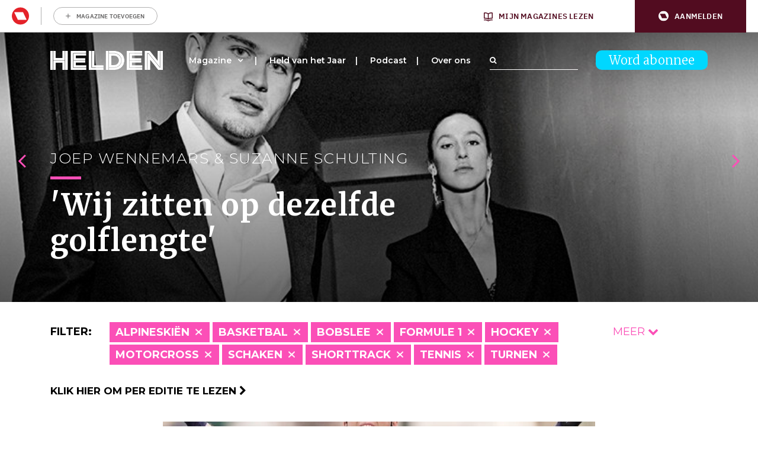

--- FILE ---
content_type: text/html; charset=UTF-8
request_url: https://www.helden.media/verhalen/?cats=alpineskien,bmx,golfsurfen,kickboksen,motorcross,shorttrack,snowboarden,tennis,turnen,volleybal,wielrennen
body_size: 33971
content:
<!doctype html>
<html class="site no-js" lang="nl-NL">
<head>
	<meta charset="UTF-8">
	<meta http-equiv="X-UA-Compatible" content="IE=Edge"/>
	<meta name="viewport" content="width=device-width, initial-scale=1"/>
	
	<title>Archief Verhalen - Helden</title>

					<script type="text/javascript">
					var rmg_bc_pl_data = {"DAP_DATA":"{\"ARTICLE\":{\"dl_art_content_guid\":\"\",\"dl_art_content_id\":\"53000022057\",\"dl_art_pluscontent\":false,\"dl_art_paywall\":false,\"dl_art_full_content_available\":true},\"CONTEXT\":{\"dl_ctx_timestamp_pageview\":1768502087,\"dl_ctx_sitecode\":\"Site-Helden-RMN-NL\",\"dl_ctx_user\":\"ANONYMOUS\",\"dl_ctx_pw_dialog\":\"NONE\",\"dl_ctx_page_type\":\"other\",\"dl_ctx_page_category\":\"overview\"}}","CIAM_ID":"","PROFILE_LOGGED_IN":0,"PROFILE_AUDIENCE":"ANONYMOUS","PROFILE_LEVEL":"","PLUSCONTENT":0,"FULL_CONTENT_AVAILABLE":1,"CIAM_CREATED":0,"EMAIL_REGISTRATION_CONFIRMED_ACCESSTOKEN":0,"GUEST_GUID":"","PAGE_TYPE":"list","PAGE_SUB_TYPE":"verhalen","PAGE_POST_FORMAT":"","PAGE_ACCESS_LEVEL":null};
					(()=>{var _=function(_){var a="; ".concat(document.cookie).split("; ".concat(_,"="));if(2===a.length)return a.pop().split(";").shift()},a=function(_){return"DM"===_?"TRIAL":_},t=_("rmg_profile")||"",e=rmg_bc_pl_data.PAGE_ACCESS_LEVEL,r=_("rmg_sub")||"",l=JSON.parse(rmg_bc_pl_data.DAP_DATA);if(r&&(cookie_data=r.split("|"),l.SITEMULTIACCESS={licenseBrand:cookie_data[3]||"",membershipType:cookie_data[4]||"",subscriptionType:cookie_data[5]||""}),5==t.split("-").length){l.CONTEXT.dl_ctx_user="REGISTERED",rmg_bc_pl_data.CIAM_ID=t,rmg_bc_pl_data.PROFILE_LOGGED_IN=1;var E=_("rmg_abs");-1!==["DM","ABO","SINGLE"].indexOf(E)?(rmg_bc_pl_data.PROFILE_AUDIENCE=a(E),l.CONTEXT.dl_ctx_user=a(E)):(rmg_bc_pl_data.PROFILE_AUDIENCE="REGISTERED","high"===e&&(l.CONTEXT.dl_ctx_pw_dialog="TEASE-SUBSCRIPTION-TRIAL"));var c=function(_){try{var a=_.split(".")[1].replace(/-/g,"+").replace(/_/g,"/"),t=decodeURIComponent(atob(a).split("").map((function(_){return"%"+("00"+_.charCodeAt(0).toString(16)).slice(-2)})).join(""));return JSON.parse(t)}catch(_){return null}}(_("rmg_at"));rmg_bc_pl_data.CIAM_CREATED=c&&c.created?1e3*c.created:0,rmg_bc_pl_data.EMAIL_REGISTRATION_CONFIRMED_ACCESSTOKEN=c&&c.email_verified?1:0,rmg_bc_pl_data.PROFILE_LEVEL=c&&c.profile_level?c.profile_level:"none"}else rmg_bc_pl_data.PROFILE_AUDIENCE="ANONYMOUS",rmg_bc_pl_data.PROFILE_LEVEL="none",rmg_bc_pl_data.GUEST_GUID=_("rmg_guest")||"","medium"===e&&(l.CONTEXT.dl_ctx_pw_dialog="TEASE-REGISTER"),"high"===e&&(l.CONTEXT.dl_ctx_pw_dialog="TEASE-SUBSCRIPTION");rmg_bc_pl_data.DAP_DATA=JSON.stringify(l),window.addEventListener("rmg_paywall_check_article_access",(function(){var _=JSON.parse(rmg_bc_pl_data.DAP_DATA);_.ARTICLE.dl_art_full_content_available=!0,_.ARTICLE.dl_art_paywall=!1,_.CONTEXT.dl_ctx_pw_dialog="NONE",rmg_bc_pl_data.DAP_DATA=JSON.stringify(_),rmg_bc_pl_data.FULL_CONTENT_AVAILABLE=1}))})();
				</script>
		<script async defer src="https://www.helden.media/app/themes/helden/assets/js/core.js"></script>

	<link rel="icon" href="https://www.helden.media/app/themes/helden/assets/img/favicon_new.png" type="image/x-icon" />

		<!-- Google Tag Manager -->

<script>(function(w,d,s,l,i){w[l]=w[l]||[];w[l].push({'gtm.start':

new Date().getTime(),event:'gtm.js'});var f=d.getElementsByTagName(s)[0],

j=d.createElement(s),dl=l!='dataLayer'?'&l='+l:'';j.async=true;j.src=

'https://www.googletagmanager.com/gtm.js?id='+i+dl;f.parentNode.insertBefore(j,f);

})(window,document,'script','dataLayer','GTM-K73JV6H');</script>

<!-- End Google Tag Manager -->

<!-- Global site tag (gtag.js) - Google Analytics -->
<script async src="https://www.googletagmanager.com/gtag/js?id= UA-107284260-1 "></script>
<script>
window.dataLayer = window.dataLayer || [];
function gtag(){dataLayer.push(arguments);}
gtag('js', new Date());
gtag('config', 'UA-107284260-1');
</script>

	<!-- Facebook Pixel Code -->
	<script data-vendor='didomi:facebook' type='didomi/javascript'>
	!function(f,b,e,v,n,t,s)
	{if(f.fbq)return;n=f.fbq=function(){n.callMethod?
	n.callMethod.apply(n,arguments):n.queue.push(arguments)};
	if(!f._fbq)f._fbq=n;n.push=n;n.loaded=!0;n.version='2.0';
	n.queue=[];t=b.createElement(e);t.async=!0;
	t.src=v;s=b.getElementsByTagName(e)[0];
	s.parentNode.insertBefore(t,s)}(window,document,'script',
	'https://connect.facebook.net/en_US/fbevents.js');
	fbq('init', '1609253295998173'); 
	fbq('track', 'PageView');
	</script>
	<noscript>
	<img height="1" width="1" 
	src="https://www.facebook.com/tr?id=1609253295998173&ev=PageView
	&noscript=1"/>
	</noscript>
	<!-- End Facebook Pixel Code -->

	<script data-vendor='c:fallback-HNjBhJe6' type='didomi/javascript' >
    (function(e,t,o,n,p,r,i){e.visitorGlobalObjectAlias=n;e[e.visitorGlobalObjectAlias]=e[e.visitorGlobalObjectAlias]||function(){(e[e.visitorGlobalObjectAlias].q=e[e.visitorGlobalObjectAlias].q||[]).push(arguments)};e[e.visitorGlobalObjectAlias].l=(new Date).getTime();r=t.createElement("script");r.src=o;r.async=true;i=t.getElementsByTagName("script")[0];i.parentNode.insertBefore(r,i)})(window,document,"https://diffuser-cdn.app-us1.com/diffuser/diffuser.js","vgo");
    vgo('setAccount', '224692773');
    vgo('setTrackByDefault', true);

    vgo('process');
</script>
	
	<meta name='robots' content='index, follow, max-image-preview:large, max-snippet:-1, max-video-preview:-1' />
	<style>img:is([sizes="auto" i], [sizes^="auto," i]) { contain-intrinsic-size: 3000px 1500px }</style>
	
	<!-- This site is optimized with the Yoast SEO plugin v26.1 - https://yoast.com/wordpress/plugins/seo/ -->
	<link rel="canonical" href="https://www.helden.media/verhalen/" />
	<link rel="next" href="https://www.helden.media/verhalen/page/2/" />
	<meta property="og:locale" content="nl_NL" />
	<meta property="og:type" content="website" />
	<meta property="og:title" content="Archief Verhalen - Helden" />
	<meta property="og:url" content="https://www.helden.media/verhalen/" />
	<meta property="og:site_name" content="Helden" />
	<meta name="twitter:card" content="summary_large_image" />
	<meta name="twitter:site" content="@heldenmagazine" />
	<script type="application/ld+json" class="yoast-schema-graph">{"@context":"https://schema.org","@graph":[{"@type":"CollectionPage","@id":"https://www.helden.media/verhalen/","url":"https://www.helden.media/verhalen/","name":"Archief Verhalen - Helden","isPartOf":{"@id":"https://www.helden.media/#website"},"primaryImageOfPage":{"@id":"https://www.helden.media/verhalen/#primaryimage"},"image":{"@id":"https://www.helden.media/verhalen/#primaryimage"},"thumbnailUrl":"https://www.helden.media/app/uploads/2026/01/ANP-21422707.jpg","breadcrumb":{"@id":"https://www.helden.media/verhalen/#breadcrumb"},"inLanguage":"nl-NL"},{"@type":"ImageObject","inLanguage":"nl-NL","@id":"https://www.helden.media/verhalen/#primaryimage","url":"https://www.helden.media/app/uploads/2026/01/ANP-21422707.jpg","contentUrl":"https://www.helden.media/app/uploads/2026/01/ANP-21422707.jpg","width":1772,"height":1181,"caption":"Ajax - Olympique Lyonnais , 17-09-2002 , Champions League"},{"@type":"BreadcrumbList","@id":"https://www.helden.media/verhalen/#breadcrumb","itemListElement":[{"@type":"ListItem","position":1,"name":"Home","item":"https://www.helden.media/"},{"@type":"ListItem","position":2,"name":"Verhalen"}]},{"@type":"WebSite","@id":"https://www.helden.media/#website","url":"https://www.helden.media/","name":"Helden","description":"Wij zijn verhalenvertellers","potentialAction":[{"@type":"SearchAction","target":{"@type":"EntryPoint","urlTemplate":"https://www.helden.media/?s={search_term_string}"},"query-input":{"@type":"PropertyValueSpecification","valueRequired":true,"valueName":"search_term_string"}}],"inLanguage":"nl-NL"}]}</script>
	<!-- / Yoast SEO plugin. -->


<link rel='dns-prefetch' href='//cdn.pushwoosh.com' />
<link rel='dns-prefetch' href='//maxcdn.bootstrapcdn.com' />
<link rel='preconnect' href='//myprivacy.roularta.net' />
<link rel='preconnect' href='//api.mijnmagazines.be' />
<link href='https://fonts.gstatic.com' crossorigin rel='preconnect' />
<!-- Start Cookie consent production -->
<script>
window.didomiConfig = {"cookies":{"group":{"enabled":true,"customDomain":"myprivacy.roularta.net"},"storageSources":{"cookies":false,"localStorage":true}},"tagManager":{"provider":"gtm"},"sync":{"enabled":true,"delayNotice":true},"user":{"organizationUserIdAuthSid":"sitehelde-eN4FxQZk","organizationUserIdAuthAlgorithm":"hash-sha256"}};
function consentGetCookie(name) {
    const value = `; ${document.cookie}`;
    const parts = value.split(`; ${name}=`);
    if (parts.length === 2) {
        return parts.pop().split(';').shift();
    }
}

let user_id = consentGetCookie('rmg_profile');
if (undefined === user_id || 'notLoggedIn' === user_id || 'error' === user_id) {
    user_id = consentGetCookie('rmg_guest') ?? null;
}

if (user_id) {
    async function consentHash(str) {
        const buf = await crypto.subtle.digest("SHA-256", new TextEncoder("utf-8").encode(str));
        return Array.prototype.map.call(new Uint8Array(buf), x => (('00' + x.toString(16)).slice(-2))).join('');
    }

    consentHash(user_id + "WK2ZZ9p9HeRskbad4n8UBQ5fAdDwGPxr").then((digest) => {
        window.didomiConfig.user.organizationUserId = user_id;
        window.didomiConfig.user.organizationUserIdAuthDigest = digest;
    });
}
window.didomiEventListeners = window.didomiEventListeners || [];
window.gdprAppliesGlobally = true;
(function(){function a(e){if(!window.frames[e]){if(document.body&&document.body.firstChild){var t=document.body;var n=document.createElement("iframe");n.style.display="none";n.name=e;n.title=e;t.insertBefore(n,t.firstChild)}else{setTimeout(function(){a(e)},5)}}}function e(n,r,o,c,s){function e(e,t,n,a){if(typeof n!=="function"){return}if(!window[r]){window[r]=[]}var i=false;if(s){i=s(e,t,n)}if(!i){window[r].push({command:e,parameter:t,callback:n,version:a})}}e.stub=true;function t(a){if(!window[n]||window[n].stub!==true){return}if(!a.data){return}var i=typeof a.data==="string";var e;try{e=i?JSON.parse(a.data):a.data}catch(t){return}if(e[o]){var r=e[o];window[n](r.command,r.parameter,function(e,t){var n={};n[c]={returnValue:e,success:t,callId:r.callId};a.source.postMessage(i?JSON.stringify(n):n,"*")},r.version)}}if(typeof window[n]!=="function"){window[n]=e;if(window.addEventListener){window.addEventListener("message",t,false)}else{window.attachEvent("onmessage",t)}}}e("__tcfapi","__tcfapiBuffer","__tcfapiCall","__tcfapiReturn");a("__tcfapiLocator");(function(e){  var t=document.createElement("script");t.id="spcloader";t.type="text/javascript";t.async=true;t.src="https://sdk.privacy-center.org/"+e+"/loader.js?target="+document.location.hostname;t.charset="utf-8";var n=document.getElementsByTagName("script")[0];n.parentNode.insertBefore(t,n)})("0c7f196f-0b85-4850-bfd5-f5512ebf3f5d")})();
window.addEventListener("hashchange", function(e){if (e.newURL) {checkCookieHash();}}, false);
window.didomiOnReady = window.didomiOnReady || [];
window.didomiOnReady.push(checkCookieHash);
function checkCookieHash() {var hash = window.location.hash.substring(1);if ("cookies" == hash) {Didomi.preferences.show(); history.pushState(null, null, "#");}}
</script>
<style>
.didomi_warning {border: 1px solid #ccc; padding: 1rem; background: #fff;}
</style>
<!-- End Cookie consent production -->
<link rel="alternate" type="application/rss+xml" title="Helden &raquo; Verhalen feed" href="https://www.helden.media/verhalen/feed/" />
<!-- Start blueconic production --><link rel="preconnect" href="//y847.helden.media/" crossorigin><script type="text/javascript">    (function () {        var bcScript = document.createElement('script');        bcScript.async = true;        bcScript.src = '//y847.helden.media/script.js';        (document.getElementsByTagName('head')[0] || document.getElementsByTagName('body')[0]).appendChild(bcScript);    })();</script><!-- End blueconic production --><link rel='stylesheet' id='wp-block-library-css' href='https://www.helden.media/wp/wp-includes/css/dist/block-library/style.min.css?rel=50' type='text/css' media='all' />
<style id='classic-theme-styles-inline-css' type='text/css'>
/*! This file is auto-generated */
.wp-block-button__link{color:#fff;background-color:#32373c;border-radius:9999px;box-shadow:none;text-decoration:none;padding:calc(.667em + 2px) calc(1.333em + 2px);font-size:1.125em}.wp-block-file__button{background:#32373c;color:#fff;text-decoration:none}
</style>
<link rel='stylesheet' id='wp-components-css' href='https://www.helden.media/wp/wp-includes/css/dist/components/style.min.css?rel=50' type='text/css' media='all' />
<link rel='stylesheet' id='wp-preferences-css' href='https://www.helden.media/wp/wp-includes/css/dist/preferences/style.min.css?rel=50' type='text/css' media='all' />
<link rel='stylesheet' id='wp-block-editor-css' href='https://www.helden.media/wp/wp-includes/css/dist/block-editor/style.min.css?rel=50' type='text/css' media='all' />
<link rel='stylesheet' id='popup-maker-block-library-style-css' href='https://www.helden.media/app/plugins/popup-maker/dist/packages/block-library-style.css?rel=50' type='text/css' media='all' />
<style id='global-styles-inline-css' type='text/css'>
:root{--wp--preset--aspect-ratio--square: 1;--wp--preset--aspect-ratio--4-3: 4/3;--wp--preset--aspect-ratio--3-4: 3/4;--wp--preset--aspect-ratio--3-2: 3/2;--wp--preset--aspect-ratio--2-3: 2/3;--wp--preset--aspect-ratio--16-9: 16/9;--wp--preset--aspect-ratio--9-16: 9/16;--wp--preset--color--black: #000000;--wp--preset--color--cyan-bluish-gray: #abb8c3;--wp--preset--color--white: #ffffff;--wp--preset--color--pale-pink: #f78da7;--wp--preset--color--vivid-red: #cf2e2e;--wp--preset--color--luminous-vivid-orange: #ff6900;--wp--preset--color--luminous-vivid-amber: #fcb900;--wp--preset--color--light-green-cyan: #7bdcb5;--wp--preset--color--vivid-green-cyan: #00d084;--wp--preset--color--pale-cyan-blue: #8ed1fc;--wp--preset--color--vivid-cyan-blue: #0693e3;--wp--preset--color--vivid-purple: #9b51e0;--wp--preset--gradient--vivid-cyan-blue-to-vivid-purple: linear-gradient(135deg,rgba(6,147,227,1) 0%,rgb(155,81,224) 100%);--wp--preset--gradient--light-green-cyan-to-vivid-green-cyan: linear-gradient(135deg,rgb(122,220,180) 0%,rgb(0,208,130) 100%);--wp--preset--gradient--luminous-vivid-amber-to-luminous-vivid-orange: linear-gradient(135deg,rgba(252,185,0,1) 0%,rgba(255,105,0,1) 100%);--wp--preset--gradient--luminous-vivid-orange-to-vivid-red: linear-gradient(135deg,rgba(255,105,0,1) 0%,rgb(207,46,46) 100%);--wp--preset--gradient--very-light-gray-to-cyan-bluish-gray: linear-gradient(135deg,rgb(238,238,238) 0%,rgb(169,184,195) 100%);--wp--preset--gradient--cool-to-warm-spectrum: linear-gradient(135deg,rgb(74,234,220) 0%,rgb(151,120,209) 20%,rgb(207,42,186) 40%,rgb(238,44,130) 60%,rgb(251,105,98) 80%,rgb(254,248,76) 100%);--wp--preset--gradient--blush-light-purple: linear-gradient(135deg,rgb(255,206,236) 0%,rgb(152,150,240) 100%);--wp--preset--gradient--blush-bordeaux: linear-gradient(135deg,rgb(254,205,165) 0%,rgb(254,45,45) 50%,rgb(107,0,62) 100%);--wp--preset--gradient--luminous-dusk: linear-gradient(135deg,rgb(255,203,112) 0%,rgb(199,81,192) 50%,rgb(65,88,208) 100%);--wp--preset--gradient--pale-ocean: linear-gradient(135deg,rgb(255,245,203) 0%,rgb(182,227,212) 50%,rgb(51,167,181) 100%);--wp--preset--gradient--electric-grass: linear-gradient(135deg,rgb(202,248,128) 0%,rgb(113,206,126) 100%);--wp--preset--gradient--midnight: linear-gradient(135deg,rgb(2,3,129) 0%,rgb(40,116,252) 100%);--wp--preset--font-size--small: 13px;--wp--preset--font-size--medium: 20px;--wp--preset--font-size--large: 36px;--wp--preset--font-size--x-large: 42px;--wp--preset--spacing--20: 0.44rem;--wp--preset--spacing--30: 0.67rem;--wp--preset--spacing--40: 1rem;--wp--preset--spacing--50: 1.5rem;--wp--preset--spacing--60: 2.25rem;--wp--preset--spacing--70: 3.38rem;--wp--preset--spacing--80: 5.06rem;--wp--preset--shadow--natural: 6px 6px 9px rgba(0, 0, 0, 0.2);--wp--preset--shadow--deep: 12px 12px 50px rgba(0, 0, 0, 0.4);--wp--preset--shadow--sharp: 6px 6px 0px rgba(0, 0, 0, 0.2);--wp--preset--shadow--outlined: 6px 6px 0px -3px rgba(255, 255, 255, 1), 6px 6px rgba(0, 0, 0, 1);--wp--preset--shadow--crisp: 6px 6px 0px rgba(0, 0, 0, 1);}:where(.is-layout-flex){gap: 0.5em;}:where(.is-layout-grid){gap: 0.5em;}body .is-layout-flex{display: flex;}.is-layout-flex{flex-wrap: wrap;align-items: center;}.is-layout-flex > :is(*, div){margin: 0;}body .is-layout-grid{display: grid;}.is-layout-grid > :is(*, div){margin: 0;}:where(.wp-block-columns.is-layout-flex){gap: 2em;}:where(.wp-block-columns.is-layout-grid){gap: 2em;}:where(.wp-block-post-template.is-layout-flex){gap: 1.25em;}:where(.wp-block-post-template.is-layout-grid){gap: 1.25em;}.has-black-color{color: var(--wp--preset--color--black) !important;}.has-cyan-bluish-gray-color{color: var(--wp--preset--color--cyan-bluish-gray) !important;}.has-white-color{color: var(--wp--preset--color--white) !important;}.has-pale-pink-color{color: var(--wp--preset--color--pale-pink) !important;}.has-vivid-red-color{color: var(--wp--preset--color--vivid-red) !important;}.has-luminous-vivid-orange-color{color: var(--wp--preset--color--luminous-vivid-orange) !important;}.has-luminous-vivid-amber-color{color: var(--wp--preset--color--luminous-vivid-amber) !important;}.has-light-green-cyan-color{color: var(--wp--preset--color--light-green-cyan) !important;}.has-vivid-green-cyan-color{color: var(--wp--preset--color--vivid-green-cyan) !important;}.has-pale-cyan-blue-color{color: var(--wp--preset--color--pale-cyan-blue) !important;}.has-vivid-cyan-blue-color{color: var(--wp--preset--color--vivid-cyan-blue) !important;}.has-vivid-purple-color{color: var(--wp--preset--color--vivid-purple) !important;}.has-black-background-color{background-color: var(--wp--preset--color--black) !important;}.has-cyan-bluish-gray-background-color{background-color: var(--wp--preset--color--cyan-bluish-gray) !important;}.has-white-background-color{background-color: var(--wp--preset--color--white) !important;}.has-pale-pink-background-color{background-color: var(--wp--preset--color--pale-pink) !important;}.has-vivid-red-background-color{background-color: var(--wp--preset--color--vivid-red) !important;}.has-luminous-vivid-orange-background-color{background-color: var(--wp--preset--color--luminous-vivid-orange) !important;}.has-luminous-vivid-amber-background-color{background-color: var(--wp--preset--color--luminous-vivid-amber) !important;}.has-light-green-cyan-background-color{background-color: var(--wp--preset--color--light-green-cyan) !important;}.has-vivid-green-cyan-background-color{background-color: var(--wp--preset--color--vivid-green-cyan) !important;}.has-pale-cyan-blue-background-color{background-color: var(--wp--preset--color--pale-cyan-blue) !important;}.has-vivid-cyan-blue-background-color{background-color: var(--wp--preset--color--vivid-cyan-blue) !important;}.has-vivid-purple-background-color{background-color: var(--wp--preset--color--vivid-purple) !important;}.has-black-border-color{border-color: var(--wp--preset--color--black) !important;}.has-cyan-bluish-gray-border-color{border-color: var(--wp--preset--color--cyan-bluish-gray) !important;}.has-white-border-color{border-color: var(--wp--preset--color--white) !important;}.has-pale-pink-border-color{border-color: var(--wp--preset--color--pale-pink) !important;}.has-vivid-red-border-color{border-color: var(--wp--preset--color--vivid-red) !important;}.has-luminous-vivid-orange-border-color{border-color: var(--wp--preset--color--luminous-vivid-orange) !important;}.has-luminous-vivid-amber-border-color{border-color: var(--wp--preset--color--luminous-vivid-amber) !important;}.has-light-green-cyan-border-color{border-color: var(--wp--preset--color--light-green-cyan) !important;}.has-vivid-green-cyan-border-color{border-color: var(--wp--preset--color--vivid-green-cyan) !important;}.has-pale-cyan-blue-border-color{border-color: var(--wp--preset--color--pale-cyan-blue) !important;}.has-vivid-cyan-blue-border-color{border-color: var(--wp--preset--color--vivid-cyan-blue) !important;}.has-vivid-purple-border-color{border-color: var(--wp--preset--color--vivid-purple) !important;}.has-vivid-cyan-blue-to-vivid-purple-gradient-background{background: var(--wp--preset--gradient--vivid-cyan-blue-to-vivid-purple) !important;}.has-light-green-cyan-to-vivid-green-cyan-gradient-background{background: var(--wp--preset--gradient--light-green-cyan-to-vivid-green-cyan) !important;}.has-luminous-vivid-amber-to-luminous-vivid-orange-gradient-background{background: var(--wp--preset--gradient--luminous-vivid-amber-to-luminous-vivid-orange) !important;}.has-luminous-vivid-orange-to-vivid-red-gradient-background{background: var(--wp--preset--gradient--luminous-vivid-orange-to-vivid-red) !important;}.has-very-light-gray-to-cyan-bluish-gray-gradient-background{background: var(--wp--preset--gradient--very-light-gray-to-cyan-bluish-gray) !important;}.has-cool-to-warm-spectrum-gradient-background{background: var(--wp--preset--gradient--cool-to-warm-spectrum) !important;}.has-blush-light-purple-gradient-background{background: var(--wp--preset--gradient--blush-light-purple) !important;}.has-blush-bordeaux-gradient-background{background: var(--wp--preset--gradient--blush-bordeaux) !important;}.has-luminous-dusk-gradient-background{background: var(--wp--preset--gradient--luminous-dusk) !important;}.has-pale-ocean-gradient-background{background: var(--wp--preset--gradient--pale-ocean) !important;}.has-electric-grass-gradient-background{background: var(--wp--preset--gradient--electric-grass) !important;}.has-midnight-gradient-background{background: var(--wp--preset--gradient--midnight) !important;}.has-small-font-size{font-size: var(--wp--preset--font-size--small) !important;}.has-medium-font-size{font-size: var(--wp--preset--font-size--medium) !important;}.has-large-font-size{font-size: var(--wp--preset--font-size--large) !important;}.has-x-large-font-size{font-size: var(--wp--preset--font-size--x-large) !important;}
:where(.wp-block-post-template.is-layout-flex){gap: 1.25em;}:where(.wp-block-post-template.is-layout-grid){gap: 1.25em;}
:where(.wp-block-columns.is-layout-flex){gap: 2em;}:where(.wp-block-columns.is-layout-grid){gap: 2em;}
:root :where(.wp-block-pullquote){font-size: 1.5em;line-height: 1.6;}
</style>
<link rel='stylesheet' id='quoty-css' href='https://www.helden.media/app/plugins/quoty/public/css/quoty-public.min.css?rel=50' type='text/css' media='all' />
<link rel='stylesheet' id='font-awesome-css' href='https://maxcdn.bootstrapcdn.com/font-awesome/4.7.0/css/font-awesome.min.css?ver=6.8.3' type='text/css' media='all' />
<link rel='stylesheet' id='main-css' href='https://www.helden.media/app/themes/helden/assets/dist/main.min.css?rel=50' type='text/css' media='all' />
<script type="text/javascript" src="https://www.helden.media/wp/wp-includes/js/jquery/jquery.min.js?rel=50" id="jquery-core-js"></script>
<script type="text/javascript" src="https://www.helden.media/wp/wp-includes/js/jquery/jquery-migrate.min.js?rel=50" id="jquery-migrate-js"></script>
<script type="text/javascript" id="rmgWpAccount-js-before">
/* <![CDATA[ */
var rmgFrontLoggedIn = false; addEventListener("rmg_front_logged_in_event", function(){
        rmgFrontLoggedIn = true;
        });
/* ]]> */
</script>
<script type="text/javascript" src="https://www.helden.media/app/plugins/rmg-wp-account/dist/rmg-auth.cfdc269695785dc9407b.js?rel=50" id="rmgWpAccount-js"></script>
<script type="text/javascript" id="rmgWpAccount-js-after">
/* <![CDATA[ */
var rmgAuth = window.rmgAuth; rmgAuth.start({"backend_url":"https:\/\/www.helden.media\/wp-json\/rmg-sso\/v1\/state","language":"nl","site_code":""}); 
/* ]]> */
</script>
<script type="text/javascript" id="rmg-paywall-js-before">
/* <![CDATA[ */
window.rmgPaywallRest = {"homeUrl":"https:\/\/www.helden.media","restNonce":"d10332ac3e"};
/* ]]> */
</script>
<script type="text/javascript" src="https://www.helden.media/app/plugins/rmg-paywall/assets/js/rmg-paywall.js?rel=50" id="rmg-paywall-js"></script>
<link rel="https://api.w.org/" href="https://www.helden.media/wp-json/" /><link rel="EditURI" type="application/rsd+xml" title="RSD" href="https://www.helden.media/wp/xmlrpc.php?rsd" />
<meta name="generator" content="WordPress 6.8.3" />
<link rel="alternate" type="application/feed+json" title="Helden &raquo; JSON Feed" href="https://www.helden.media/feed/json/" />
<link rel="alternate" type="application/feed+json" title="Helden &raquo; Verhalen Feed" href="https://www.helden.media/verhalen/feed/json/" />
	<link rel="manifest" href="/manifest.json">
	<link rel="icon" href="https://www.helden.media/app/uploads/2017/09/cropped-logo-zwart-transparant-32x32.png" sizes="32x32" />
<link rel="icon" href="https://www.helden.media/app/uploads/2017/09/cropped-logo-zwart-transparant-192x192.png" sizes="192x192" />
<link rel="apple-touch-icon" href="https://www.helden.media/app/uploads/2017/09/cropped-logo-zwart-transparant-180x180.png" />
<meta name="msapplication-TileImage" content="https://www.helden.media/app/uploads/2017/09/cropped-logo-zwart-transparant-270x270.png" />
		<style type="text/css" id="wp-custom-css">
			.page-template-template-media #contact .col-lg-6:nth-child(1) {
	display: none;
}

.page-template-template-media #contact .col-lg-6:nth-child(2) {
	    flex: 0 0 100%;
    max-width: 100%;
}		</style>
			<meta
		property="site_code"
		content="Site-Helden-RMN-NL" />
<meta
		property="premium"
		content="false" />
</head>
<body class="archive post-type-archive post-type-archive-verhalen wp-theme-helden verhalen-de-reis-van-keizer-zlatan">
	<style>#rmg-mma-navigation { min-height: 55px; width: 100%; }</style>
<div id="rmg-mma-navigation"></div>
<!-- Google Tag Manager (noscript) -->

<noscript><iframe src="https://www.googletagmanager.com/ns.html?id=GTM-K73JV6H"

height="0" width="0" style="display:none;visibility:hidden"></iframe></noscript>

<!-- End Google Tag Manager (noscript) -->

<div class="hoofdmenuopen">

	<div class="inner">

		<div class="logo">
			<a href="/"><img src="https://www.helden.media/app/uploads/2019/09/HeldenMagazine_Logo_2018_Restyling_Zwart-2.png" /></a>
		</div>

		
<a class="button blue" href="https://www.helden.media/abonneer/">Word abonnee</a>

		<div class="navigation">

			<div class="menu-hoofdmenu-container"><ul id="menu-hoofdmenu" class="menu"><li id="menu-item-473" class="menu-item menu-item-type-custom menu-item-object-custom menu-item-has-children menu-item-473"><a href="/verhalen">Magazine</a>
<ul class="sub-menu">
	<li id="menu-item-7463" class="menu-item menu-item-type-custom menu-item-object-custom menu-item-7463"><a href="http://www.helden.media/verhalen/">Alle verhalen</a></li>
	<li id="menu-item-10674" class="menu-item menu-item-type-custom menu-item-object-custom menu-item-10674"><a href="https://www.helden.media/editie/helden-70/">Lees per editie</a></li>
	<li id="menu-item-8741" class="menu-item menu-item-type-custom menu-item-object-custom menu-item-8741"><a href="https://www.helden.media/abonneer/">Word abonnee</a></li>
	<li id="menu-item-11127" class="menu-item menu-item-type-custom menu-item-object-custom menu-item-11127"><a href="https://tijdschriftnu.nl/pages/helden">Bestel Helden los</a></li>
</ul>
</li>
<li id="menu-item-21944" class="menu-item menu-item-type-post_type menu-item-object-page menu-item-21944"><a href="https://www.helden.media/held-van-het-jaar-2025/">Held van het Jaar</a></li>
<li id="menu-item-20903" class="menu-item menu-item-type-post_type menu-item-object-page menu-item-20903"><a href="https://www.helden.media/podcast/">Podcast</a></li>
<li id="menu-item-77" class="menu-item menu-item-type-post_type menu-item-object-page menu-item-77"><a href="https://www.helden.media/over-ons/">Over ons</a></li>
</ul></div>		
		</div>

		<div class="bottom">

			<div class="adres abo">
															</div>

			<div class="adres contact">
															</div>

			<div class="social">
				<a class="icon" href="https://www.youtube.com/channel/UCh9cf3b9p9SB7FpcpHiqoyQ" target="_blank"><i class="fa fa-youtube-play" aria-hidden="true"></i></a>				<a class="icon" href="https://www.facebook.com/helden.media" target="_blank"><i class="fa fa-facebook-square" aria-hidden="true"></i></a>				<a class="icon" href="https://twitter.com/HeldenMedia" target="_blank"><i class="fa fa-twitter-square" aria-hidden="true"></i></a>				<a class="icon" href="https://www.instagram.com/heldenmagazine/" target="_blank"><i class="fa fa-instagram" aria-hidden="true"></i></a>			</div>

			<div class="search">
				<form action="/">
	<div class="searchfield-wrapper">
		<input class="searchfield" placeholder="" type="text" name="s" id="searchfield" value="">
		<div class="searchfield-button">
			<label for="searchfield"><i class="fa fa-search" aria-hidden="true"></i></label>
			<input class="submitbutton" type="submit" value="Zoeken">
		</div>
	</div>
</form>			</div>

		</div>

		<div class="backgroundback"></div>
		<div class="backgroundschuin"></div>

	</div>

</div>

<div class="mobileheader">

	<div class="container">
		<div class="row">
			<div class="col-lg-12">
				<div class="mobilelogo">
											<a href="/"><img src="https://www.helden.media/app/uploads/2019/09/2019_Helden_Beeldmerk_Wit.png" /></a>
									</div>
				<div class="mobilenav">
					<div class="line"></div>
					<div class="line"></div>
					<div class="cross"></div>
				</div>
				<div class="mobileabo">
					
<a class="button blue" href="https://www.helden.media/abonneer/">Word abonnee</a>
				</div>
			</div>
		</div>
	</div>

</div>


<div class="stickyheader">

	<div class="container">

		<div class="row">

			<div class="col-lg-12 stickyheadercol">

				<div class="logo">

					<a href="/"><img src="https://www.helden.media/app/uploads/2019/09/HeldenMagazine_Logo_2018_Restyling_Zwart-2.png" /></a>

				</div>

				<div class="menu">

					<div class="menu-hoofdmenu-container"><ul id="menu-hoofdmenu-1" class="menu"><li class="menu-item menu-item-type-custom menu-item-object-custom menu-item-has-children menu-item-473"><a href="/verhalen">Magazine</a>
<ul class="sub-menu">
	<li class="menu-item menu-item-type-custom menu-item-object-custom menu-item-7463"><a href="http://www.helden.media/verhalen/">Alle verhalen</a></li>
	<li class="menu-item menu-item-type-custom menu-item-object-custom menu-item-10674"><a href="https://www.helden.media/editie/helden-70/">Lees per editie</a></li>
	<li class="menu-item menu-item-type-custom menu-item-object-custom menu-item-8741"><a href="https://www.helden.media/abonneer/">Word abonnee</a></li>
	<li class="menu-item menu-item-type-custom menu-item-object-custom menu-item-11127"><a href="https://tijdschriftnu.nl/pages/helden">Bestel Helden los</a></li>
</ul>
</li>
<li class="menu-item menu-item-type-post_type menu-item-object-page menu-item-21944"><a href="https://www.helden.media/held-van-het-jaar-2025/">Held van het Jaar</a></li>
<li class="menu-item menu-item-type-post_type menu-item-object-page menu-item-20903"><a href="https://www.helden.media/podcast/">Podcast</a></li>
<li class="menu-item menu-item-type-post_type menu-item-object-page menu-item-77"><a href="https://www.helden.media/over-ons/">Over ons</a></li>
</ul></div>
				</div>

				<div class="abo-button">
					
					
<a class="button blue" href="https://www.helden.media/abonneer/">Word abonnee</a>
				
				</div>

				<div class="search">
				
					<form action="/">
	<div class="searchfield-wrapper">
		<input class="searchfield" placeholder="" type="text" name="s" id="searchfield" value="">
		<div class="searchfield-button">
			<label for="searchfield"><i class="fa fa-search" aria-hidden="true"></i></label>
			<input class="submitbutton" type="submit" value="Zoeken">
		</div>
	</div>
</form>				
				</div>

				<div class="mobilenav">
					<div class="line"></div>
					<div class="line"></div>
					<div class="cross"></div>
				</div>

				<div class="mobileabo">
					
<a class="button blue" href="https://www.helden.media/abonneer/">Word abonnee</a>
				</div>

			</div>

		</div>

	</div>

	
	<div class="stickyfilter">

		<div class="container">

			
<div class="row filterrow onlyfilter">

	<div class="col-lg-10">

		<div class="filters">

			<div class="filtertxt">Filter:</div>

			<div class="filtersinner">

				<ul><li><a class="selected" href="https://www.helden.media/verhalen?cats=basketbal,bobslee,column,formule-1,hockey,motorcross,schaken,shorttrack,tennis,turnen,volleybal,wielrennen,windsurfen" alt="View all post filed under Alpineskiën">Alpineskiën</a></li><li><a class="selected" href="https://www.helden.media/verhalen?cats=alpineskien,bobslee,column,formule-1,hockey,motorcross,schaken,shorttrack,tennis,turnen,volleybal,wielrennen,windsurfen" alt="View all post filed under Basketbal">Basketbal</a></li><li><a class="selected" href="https://www.helden.media/verhalen?cats=alpineskien,basketbal,column,formule-1,hockey,motorcross,schaken,shorttrack,tennis,turnen,volleybal,wielrennen,windsurfen" alt="View all post filed under Bobslee">Bobslee</a></li><li><a class="selected" href="https://www.helden.media/verhalen?cats=alpineskien,basketbal,bobslee,column,hockey,motorcross,schaken,shorttrack,tennis,turnen,volleybal,wielrennen,windsurfen" alt="View all post filed under Formule 1">Formule 1</a></li><li><a class="selected" href="https://www.helden.media/verhalen?cats=alpineskien,basketbal,bobslee,column,formule-1,motorcross,schaken,shorttrack,tennis,turnen,volleybal,wielrennen,windsurfen" alt="View all post filed under Hockey">Hockey</a></li><li><a class="selected" href="https://www.helden.media/verhalen?cats=alpineskien,basketbal,bobslee,column,formule-1,hockey,schaken,shorttrack,tennis,turnen,volleybal,wielrennen,windsurfen" alt="View all post filed under Motorcross">Motorcross</a></li><li><a class="selected" href="https://www.helden.media/verhalen?cats=alpineskien,basketbal,bobslee,column,formule-1,hockey,motorcross,shorttrack,tennis,turnen,volleybal,wielrennen,windsurfen" alt="View all post filed under Schaken">Schaken</a></li><li><a class="selected" href="https://www.helden.media/verhalen?cats=alpineskien,basketbal,bobslee,column,formule-1,hockey,motorcross,schaken,tennis,turnen,volleybal,wielrennen,windsurfen" alt="View all post filed under Shorttrack">Shorttrack</a></li><li><a class="selected" href="https://www.helden.media/verhalen?cats=alpineskien,basketbal,bobslee,column,formule-1,hockey,motorcross,schaken,shorttrack,turnen,volleybal,wielrennen,windsurfen" alt="View all post filed under Tennis">Tennis</a></li><li><a class="selected" href="https://www.helden.media/verhalen?cats=alpineskien,basketbal,bobslee,column,formule-1,hockey,motorcross,schaken,shorttrack,tennis,volleybal,wielrennen,windsurfen" alt="View all post filed under Turnen">Turnen</a></li><li><a class="selected" href="https://www.helden.media/verhalen?cats=alpineskien,basketbal,bobslee,column,formule-1,hockey,motorcross,schaken,shorttrack,tennis,turnen,wielrennen,windsurfen" alt="View all post filed under Volleybal">Volleybal</a></li><li><a class="selected" href="https://www.helden.media/verhalen?cats=alpineskien,basketbal,bobslee,column,formule-1,hockey,motorcross,schaken,shorttrack,tennis,turnen,volleybal,windsurfen" alt="View all post filed under Wielrennen">Wielrennen</a></li><li><a class="selected" href="https://www.helden.media/verhalen?cats=alpineskien,basketbal,bobslee,column,formule-1,hockey,motorcross,schaken,shorttrack,tennis,turnen,volleybal,wielrennen" alt="View all post filed under Windsurfen">Windsurfen</a></li><li><a class="" href="https://www.helden.media/verhalen?cats=alpineskien,atletiek,basketbal,bobslee,column,formule-1,hockey,motorcross,schaken,shorttrack,tennis,turnen,volleybal,wielrennen,windsurfen" alt="View all post filed under Atletiek">Atletiek</a></li><li><a class="" href="https://www.helden.media/verhalen?cats=alpineskien,autosport,basketbal,bobslee,column,formule-1,hockey,motorcross,schaken,shorttrack,tennis,turnen,volleybal,wielrennen,windsurfen" alt="View all post filed under Autosport">Autosport</a></li><li><a class="" href="https://www.helden.media/verhalen?cats=alpineskien,basketbal,bmx,bobslee,column,formule-1,hockey,motorcross,schaken,shorttrack,tennis,turnen,volleybal,wielrennen,windsurfen" alt="View all post filed under BMX">BMX</a></li><li><a class="" href="https://www.helden.media/verhalen?cats=alpineskien,baanwielrennen,basketbal,bobslee,column,formule-1,hockey,motorcross,schaken,shorttrack,tennis,turnen,volleybal,wielrennen,windsurfen" alt="View all post filed under Baanwielrennen">Baanwielrennen</a></li><li><a class="" href="https://www.helden.media/verhalen?cats=alpineskien,basketbal,bobslee,boksen,column,formule-1,hockey,motorcross,schaken,shorttrack,tennis,turnen,volleybal,wielrennen,windsurfen" alt="View all post filed under Boksen">Boksen</a></li><li><a class="" href="https://www.helden.media/verhalen?cats=alpineskien,basketbal,bobslee,column,dammen,formule-1,hockey,motorcross,schaken,shorttrack,tennis,turnen,volleybal,wielrennen,windsurfen" alt="View all post filed under Dammen">Dammen</a></li><li><a class="" href="https://www.helden.media/verhalen?cats=alpineskien,basketbal,bobslee,column,darten,formule-1,hockey,motorcross,schaken,shorttrack,tennis,turnen,volleybal,wielrennen,windsurfen" alt="View all post filed under Darten">Darten</a></li><li><a class="" href="https://www.helden.media/verhalen?cats=alpineskien,basketbal,bobslee,column,dressuur,formule-1,hockey,motorcross,schaken,shorttrack,tennis,turnen,volleybal,wielrennen,windsurfen" alt="View all post filed under Dressuur">Dressuur</a></li><li><a class="" href="https://www.helden.media/verhalen?cats=alpineskien,basketbal,bobslee,column,formule-1,golf,hockey,motorcross,schaken,shorttrack,tennis,turnen,volleybal,wielrennen,windsurfen" alt="View all post filed under Golf">Golf</a></li><li><a class="" href="https://www.helden.media/verhalen?cats=alpineskien,basketbal,bobslee,column,formule-1,handbal,hockey,motorcross,schaken,shorttrack,tennis,turnen,volleybal,wielrennen,windsurfen" alt="View all post filed under Handbal">Handbal</a></li><li><a class="" href="https://www.helden.media/verhalen?cats=alpineskien,basketbal,bobslee,column,formule-1,helden,hockey,motorcross,schaken,shorttrack,tennis,turnen,volleybal,wielrennen,windsurfen" alt="View all post filed under Helden">Helden</a></li><li><a class="" href="https://www.helden.media/verhalen?cats=alpineskien,basketbal,bobslee,column,formule-1,hockey,honkbal,motorcross,schaken,shorttrack,tennis,turnen,volleybal,wielrennen,windsurfen" alt="View all post filed under Honkbal">Honkbal</a></li><li><a class="" href="https://www.helden.media/verhalen?cats=alpineskien,basketbal,bobslee,column,formule-1,hockey,invictus-games,motorcross,schaken,shorttrack,tennis,turnen,volleybal,wielrennen,windsurfen" alt="View all post filed under Invictus Games">Invictus Games</a></li><li><a class="" href="https://www.helden.media/verhalen?cats=alpineskien,basketbal,bobslee,column,formule-1,hockey,johan-cruyff-foundation,motorcross,schaken,shorttrack,tennis,turnen,volleybal,wielrennen,windsurfen" alt="View all post filed under Johan Cruyff Foundation">Johan Cruyff Foundation</a></li><li><a class="" href="https://www.helden.media/verhalen?cats=alpineskien,basketbal,bobslee,column,formule-1,hockey,judo,motorcross,schaken,shorttrack,tennis,turnen,volleybal,wielrennen,windsurfen" alt="View all post filed under Judo">Judo</a></li><li><a class="" href="https://www.helden.media/verhalen?cats=alpineskien,basketbal,bobslee,column,formule-1,hockey,kanovaren,motorcross,schaken,shorttrack,tennis,turnen,volleybal,wielrennen,windsurfen" alt="View all post filed under Kanovaren">Kanovaren</a></li><li><a class="" href="https://www.helden.media/verhalen?cats=alpineskien,basketbal,bobslee,column,formule-1,hockey,kickboksen,motorcross,schaken,shorttrack,tennis,turnen,volleybal,wielrennen,windsurfen" alt="View all post filed under Kickboksen">Kickboksen</a></li><li><a class="" href="https://www.helden.media/verhalen?cats=alpineskien,basketbal,bobslee,column,formule-1,hockey,mma,motorcross,schaken,shorttrack,tennis,turnen,volleybal,wielrennen,windsurfen" alt="View all post filed under MMA">MMA</a></li><li><a class="" href="https://www.helden.media/verhalen?cats=alpineskien,basketbal,bobslee,column,formule-1,hockey,marathon,motorcross,schaken,shorttrack,tennis,turnen,volleybal,wielrennen,windsurfen" alt="View all post filed under Marathon">Marathon</a></li><li><a class="" href="https://www.helden.media/verhalen?cats=alpineskien,basketbal,bobslee,column,formule-1,hockey,motorcross,mountainbiken,schaken,shorttrack,tennis,turnen,volleybal,wielrennen,windsurfen" alt="View all post filed under Mountainbiken">Mountainbiken</a></li><li><a class="" href="https://www.helden.media/verhalen?cats=alpineskien,basketbal,bobslee,column,formule-1,hockey,motorcross,overig,schaken,shorttrack,tennis,turnen,volleybal,wielrennen,windsurfen" alt="View all post filed under Overig">Overig</a></li><li><a class="" href="https://www.helden.media/verhalen?cats=alpineskien,basketbal,bobslee,column,formule-1,hockey,motorcross,paardrijden,schaken,shorttrack,tennis,turnen,volleybal,wielrennen,windsurfen" alt="View all post filed under Paardrijden">Paardrijden</a></li><li><a class="" href="https://www.helden.media/verhalen?cats=alpineskien,basketbal,bobslee,column,formule-1,hockey,motorcross,publieksverkiezing,schaken,shorttrack,tennis,turnen,volleybal,wielrennen,windsurfen" alt="View all post filed under Publieksverkiezing">Publieksverkiezing</a></li><li><a class="" href="https://www.helden.media/verhalen?cats=alpineskien,basketbal,bobslee,column,formule-1,hockey,motorcross,roeien,schaken,shorttrack,tennis,turnen,volleybal,wielrennen,windsurfen" alt="View all post filed under Roeien">Roeien</a></li><li><a class="" href="https://www.helden.media/verhalen?cats=alpineskien,basketbal,bobslee,column,formule-1,hockey,motorcross,schaatsen,schaken,shorttrack,tennis,turnen,volleybal,wielrennen,windsurfen" alt="View all post filed under Schaatsen">Schaatsen</a></li><li><a class="" href="https://www.helden.media/verhalen?cats=alpineskien,basketbal,bobslee,column,formule-1,hockey,motorcross,schaken,shorttrack,skateboarden,tennis,turnen,volleybal,wielrennen,windsurfen" alt="View all post filed under Skateboarden">Skateboarden</a></li><li><a class="" href="https://www.helden.media/verhalen?cats=alpineskien,basketbal,bobslee,column,formule-1,hockey,motorcross,schaken,shorttrack,snowboarden,tennis,turnen,volleybal,wielrennen,windsurfen" alt="View all post filed under Snowboarden">Snowboarden</a></li><li><a class="" href="https://www.helden.media/verhalen?cats=alpineskien,basketbal,bobslee,column,formule-1,hockey,motorcross,schaken,shorttrack,taekwondo,tennis,turnen,volleybal,wielrennen,windsurfen" alt="View all post filed under Taekwondo">Taekwondo</a></li><li><a class="" href="https://www.helden.media/verhalen?cats=alpineskien,basketbal,bobslee,column,formule-1,hockey,motorcross,schaken,shorttrack,tennis,tour-de-france,turnen,volleybal,wielrennen,windsurfen" alt="View all post filed under Tour de France">Tour de France</a></li><li><a class="" href="https://www.helden.media/verhalen?cats=alpineskien,basketbal,bobslee,column,formule-1,hockey,motorcross,schaken,shorttrack,tennis,triatlon,turnen,volleybal,wielrennen,windsurfen" alt="View all post filed under Triatlon">Triatlon</a></li><li><a class="" href="https://www.helden.media/verhalen?cats=alpineskien,basketbal,bobslee,column,formule-1,hockey,motorcross,schaken,shorttrack,tennis,turnen,veldrijden,volleybal,wielrennen,windsurfen" alt="View all post filed under Veldrijden">Veldrijden</a></li><li><a class="" href="https://www.helden.media/verhalen?cats=alpineskien,basketbal,bobslee,column,formule-1,hockey,motorcross,schaken,shorttrack,tennis,turnen,voetbal,volleybal,wielrennen,windsurfen" alt="View all post filed under Voetbal">Voetbal</a></li><li><a class="" href="https://www.helden.media/verhalen?cats=alpineskien,basketbal,bobslee,column,formule-1,hockey,motorcross,schaken,shorttrack,tennis,turnen,volleybal,waterpolo,wielrennen,windsurfen" alt="View all post filed under Waterpolo">Waterpolo</a></li><li><a class="" href="https://www.helden.media/verhalen?cats=alpineskien,basketbal,bobslee,column,formule-1,hockey,motorcross,schaken,shorttrack,tennis,turnen,volleybal,wielrennen,windsurfen,zaalvoetbal" alt="View all post filed under Zaalvoetbal">Zaalvoetbal</a></li><li><a class="" href="https://www.helden.media/verhalen?cats=alpineskien,basketbal,bobslee,column,formule-1,hockey,motorcross,schaken,shorttrack,tennis,turnen,volleybal,wielrennen,windsurfen,zeilen" alt="View all post filed under Zeilen">Zeilen</a></li><li><a class="" href="https://www.helden.media/verhalen?cats=alpineskien,basketbal,bobslee,column,formule-1,hockey,motorcross,schaken,shorttrack,tennis,turnen,volleybal,wielrennen,windsurfen,zwemmen" alt="View all post filed under Zwemmen">Zwemmen</a></li></ul>
			</div>

		</div>

	</div>

	<div class="col-lg-2">
		<div class="expand">
			<span>Meer</span>
			<i class="fa fa-chevron-down" aria-hidden="true"></i></div>
	</div>

</div>
		</div>

	</div>

	
	
</div>
<header >

			
<div class="topheader">

	<div class="container">

		<div class="row">

			<div class="col-lg-12">

				<div class="logo">

					<a href="/"><img src="https://www.helden.media/app/uploads/2019/09/2019_Helden_Beeldmerk_Wit.png" /></a>

				</div>

				<div class="menu">

					<div class="menu-hoofdmenu-container"><ul id="menu-hoofdmenu-2" class="menu"><li class="menu-item menu-item-type-custom menu-item-object-custom menu-item-has-children menu-item-473"><a href="/verhalen">Magazine</a>
<ul class="sub-menu">
	<li class="menu-item menu-item-type-custom menu-item-object-custom menu-item-7463"><a href="http://www.helden.media/verhalen/">Alle verhalen</a></li>
	<li class="menu-item menu-item-type-custom menu-item-object-custom menu-item-10674"><a href="https://www.helden.media/editie/helden-70/">Lees per editie</a></li>
	<li class="menu-item menu-item-type-custom menu-item-object-custom menu-item-8741"><a href="https://www.helden.media/abonneer/">Word abonnee</a></li>
	<li class="menu-item menu-item-type-custom menu-item-object-custom menu-item-11127"><a href="https://tijdschriftnu.nl/pages/helden">Bestel Helden los</a></li>
</ul>
</li>
<li class="menu-item menu-item-type-post_type menu-item-object-page menu-item-21944"><a href="https://www.helden.media/held-van-het-jaar-2025/">Held van het Jaar</a></li>
<li class="menu-item menu-item-type-post_type menu-item-object-page menu-item-20903"><a href="https://www.helden.media/podcast/">Podcast</a></li>
<li class="menu-item menu-item-type-post_type menu-item-object-page menu-item-77"><a href="https://www.helden.media/over-ons/">Over ons</a></li>
</ul></div>
				</div>

				<div class="abo-button">
					
					
<a class="button blue" href="https://www.helden.media/abonneer/">Word abonnee</a>
				
				</div>

				<div class="search">
				
					<form action="/">
	<div class="searchfield-wrapper">
		<input class="searchfield" placeholder="" type="text" name="s" id="searchfield" value="">
		<div class="searchfield-button">
			<label for="searchfield"><i class="fa fa-search" aria-hidden="true"></i></label>
			<input class="submitbutton" type="submit" value="Zoeken">
		</div>
	</div>
</form>				
				</div>

			</div>

		</div>

	</div>

</div>	
	
<!-- topheader -->

	
	
	<div class="jsoverlay"></div>

	<div class="headerslider">

		<div class="underheaderslider">

			
			
			<div class="slide" style="background-image: url(https://www.helden.media/app/uploads/2025/11/Joep-Wennemars-en-Suzanne-Schulting-e1762847482427.jpg);">

			<div class="headermasktop"></div>

			<div class="slideblock">
				<div class="container">
					<div class="row">
						<div class="col-lg-7 col-md-12">
							<a href="https://www.helden.media/verhalen/suzanne-schulting-en-joep-wennemars-wij-zitten-op-dezelfde-golflengte/">							<h3 class="stripeheader">Joep Wennemars & Suzanne Schulting</h3>							<h1 class="titleheader">'Wij zitten op dezelfde golflengte'</h1>							</a>						</div>
					</div>
				</div>
			</div>

			<div class="headermaskoverall"></div>

		</div>

				
		
			
			<div class="slide" style="background-image: url(https://www.helden.media/app/uploads/2025/08/GettyImages-2173529574.jpg);">

			<div class="headermasktop"></div>

			<div class="slideblock">
				<div class="container">
					<div class="row">
						<div class="col-lg-7 col-md-12">
							<a href="https://www.helden.media/verhalen/ryan-gravenberch-we-zijn-van-de-hel-naar-de-hemel-gegaan/">							<h3 class="stripeheader">Ryan Gravenberch</h3>							<h1 class="titleheader">'We zijn van de hel naar de hemel gegaan'</h1>							</a>						</div>
					</div>
				</div>
			</div>

			<div class="headermaskoverall"></div>

		</div>

				
		
			
			<div class="slide" style="background-image: url(https://www.helden.media/app/uploads/2025/06/GettyImages-2212505554-1.jpg);">

			<div class="headermasktop"></div>

			<div class="slideblock">
				<div class="container">
					<div class="row">
						<div class="col-lg-7 col-md-12">
							<a href="https://www.helden.media/verhalen/de-wederopstanding-van-frenkie-de-jong/">							<h3 class="stripeheader">Frenkie de Jong</h3>							<h1 class="titleheader">De wederopstanding</h1>							</a>						</div>
					</div>
				</div>
			</div>

			<div class="headermaskoverall"></div>

		</div>

				
		
			
			<div class="slide" style="background-image: url(https://www.helden.media/app/uploads/2025/03/MVDP_PaulRaats-203461-scaled.jpg);">

			<div class="headermasktop"></div>

			<div class="slideblock">
				<div class="container">
					<div class="row">
						<div class="col-lg-7 col-md-12">
							<a href="https://www.helden.media/verhalen/mathieu-van-der-poel-ik-voel-me-toch-ook-oud-worden/">							<h3 class="stripeheader">Mathieu van der Poel</h3>							<h1 class="titleheader">'Ik voel me toch ook oud worden'</h1>							</a>						</div>
					</div>
				</div>
			</div>

			<div class="headermaskoverall"></div>

		</div>

				
		
			
			<div class="slide" style="background-image: url(https://www.helden.media/app/uploads/2025/01/ANP-516514592-scaled-e1737967300377.jpg);">

			<div class="headermasktop"></div>

			<div class="slideblock">
				<div class="container">
					<div class="row">
						<div class="col-lg-7 col-md-12">
							<a href="https://www.helden.media/verhalen/het-is-bij-arne-slot-take-it-or-leave-it/">							<h3 class="stripeheader">Arne Slot</h3>							<h1 class="titleheader">Take it or leave it</h1>							</a>						</div>
					</div>
				</div>
			</div>

			<div class="headermaskoverall"></div>

		</div>

				
		
			
			<div class="slide" style="background-image: url(https://www.helden.media/app/uploads/2024/10/6O7A4518.jpg);">

			<div class="headermasktop"></div>

			<div class="slideblock">
				<div class="container">
					<div class="row">
						<div class="col-lg-7 col-md-12">
							<a href="https://www.helden.media/verhalen/ronald-koeman-ik-ben-een-actieve-opa/">							<h3 class="stripeheader">Ronald Koeman</h3>							<h1 class="titleheader">'Ik ben een actieve opa'</h1>							</a>						</div>
					</div>
				</div>
			</div>

			<div class="headermaskoverall"></div>

		</div>

				
		
			
			<div class="slide" style="background-image: url(https://www.helden.media/app/uploads/2024/08/Cody-Gakpo_achtergrond-e1723547490637.jpg);">

			<div class="headermasktop"></div>

			<div class="slideblock">
				<div class="container">
					<div class="row">
						<div class="col-lg-7 col-md-12">
							<a href="https://www.helden.media/verhalen/de-gave-van-cody-gakpo/">							<h3 class="stripeheader">Cody Gakpo</h3>							<h1 class="titleheader">De gave van Cody Gakpo</h1>							</a>						</div>
					</div>
				</div>
			</div>

			<div class="headermaskoverall"></div>

		</div>

				
		
			
			<div class="slide" style="background-image: url(https://www.helden.media/app/uploads/2024/06/Nederlandse-ateltiek-scaled.jpg);">

			<div class="headermasktop"></div>

			<div class="slideblock">
				<div class="container">
					<div class="row">
						<div class="col-lg-7 col-md-12">
							<a href="https://www.helden.media/verhalen/femke-bol-lieke-klaver-en-sifan-hassan-drie-van-zulke-boegbeelden-is-goud/">							<h3 class="stripeheader">Femke Bol, Sifan Hassan & Lieke Klaver</h3>							<h1 class="titleheader">'Drie van zulke boegbeelden is goud'</h1>							</a>						</div>
					</div>
				</div>
			</div>

			<div class="headermaskoverall"></div>

		</div>

				
		
		</div>

		<div class="sliderarrows">

			<div class="container">

				<div class="row">

					<div class="col-lg-12">

						<div class="slide-arrow-left"><i class="fa fa-angle-left" aria-hidden="true"></i></div>
						<div class="slide-arrow-right"><i class="fa fa-angle-right" aria-hidden="true"></i></div>

					</div>

				</div>

			</div>

		</div>

	</div>

	
	
<!-- topheader -->
</header>
<div class="container contentsection">

	
<div class="row filterrow onlyfilter">

	<div class="col-lg-10">

		<div class="filters">

			<div class="filtertxt">Filter:</div>

			<div class="filtersinner">

				<ul><li><a class="selected" href="https://www.helden.media/verhalen?cats=basketbal,bobslee,column,formule-1,hockey,motorcross,schaken,shorttrack,tennis,turnen,volleybal,wielrennen,windsurfen" alt="View all post filed under Alpineskiën">Alpineskiën</a></li><li><a class="selected" href="https://www.helden.media/verhalen?cats=alpineskien,bobslee,column,formule-1,hockey,motorcross,schaken,shorttrack,tennis,turnen,volleybal,wielrennen,windsurfen" alt="View all post filed under Basketbal">Basketbal</a></li><li><a class="selected" href="https://www.helden.media/verhalen?cats=alpineskien,basketbal,column,formule-1,hockey,motorcross,schaken,shorttrack,tennis,turnen,volleybal,wielrennen,windsurfen" alt="View all post filed under Bobslee">Bobslee</a></li><li><a class="selected" href="https://www.helden.media/verhalen?cats=alpineskien,basketbal,bobslee,column,hockey,motorcross,schaken,shorttrack,tennis,turnen,volleybal,wielrennen,windsurfen" alt="View all post filed under Formule 1">Formule 1</a></li><li><a class="selected" href="https://www.helden.media/verhalen?cats=alpineskien,basketbal,bobslee,column,formule-1,motorcross,schaken,shorttrack,tennis,turnen,volleybal,wielrennen,windsurfen" alt="View all post filed under Hockey">Hockey</a></li><li><a class="selected" href="https://www.helden.media/verhalen?cats=alpineskien,basketbal,bobslee,column,formule-1,hockey,schaken,shorttrack,tennis,turnen,volleybal,wielrennen,windsurfen" alt="View all post filed under Motorcross">Motorcross</a></li><li><a class="selected" href="https://www.helden.media/verhalen?cats=alpineskien,basketbal,bobslee,column,formule-1,hockey,motorcross,shorttrack,tennis,turnen,volleybal,wielrennen,windsurfen" alt="View all post filed under Schaken">Schaken</a></li><li><a class="selected" href="https://www.helden.media/verhalen?cats=alpineskien,basketbal,bobslee,column,formule-1,hockey,motorcross,schaken,tennis,turnen,volleybal,wielrennen,windsurfen" alt="View all post filed under Shorttrack">Shorttrack</a></li><li><a class="selected" href="https://www.helden.media/verhalen?cats=alpineskien,basketbal,bobslee,column,formule-1,hockey,motorcross,schaken,shorttrack,turnen,volleybal,wielrennen,windsurfen" alt="View all post filed under Tennis">Tennis</a></li><li><a class="selected" href="https://www.helden.media/verhalen?cats=alpineskien,basketbal,bobslee,column,formule-1,hockey,motorcross,schaken,shorttrack,tennis,volleybal,wielrennen,windsurfen" alt="View all post filed under Turnen">Turnen</a></li><li><a class="selected" href="https://www.helden.media/verhalen?cats=alpineskien,basketbal,bobslee,column,formule-1,hockey,motorcross,schaken,shorttrack,tennis,turnen,wielrennen,windsurfen" alt="View all post filed under Volleybal">Volleybal</a></li><li><a class="selected" href="https://www.helden.media/verhalen?cats=alpineskien,basketbal,bobslee,column,formule-1,hockey,motorcross,schaken,shorttrack,tennis,turnen,volleybal,windsurfen" alt="View all post filed under Wielrennen">Wielrennen</a></li><li><a class="selected" href="https://www.helden.media/verhalen?cats=alpineskien,basketbal,bobslee,column,formule-1,hockey,motorcross,schaken,shorttrack,tennis,turnen,volleybal,wielrennen" alt="View all post filed under Windsurfen">Windsurfen</a></li><li><a class="" href="https://www.helden.media/verhalen?cats=alpineskien,atletiek,basketbal,bobslee,column,formule-1,hockey,motorcross,schaken,shorttrack,tennis,turnen,volleybal,wielrennen,windsurfen" alt="View all post filed under Atletiek">Atletiek</a></li><li><a class="" href="https://www.helden.media/verhalen?cats=alpineskien,autosport,basketbal,bobslee,column,formule-1,hockey,motorcross,schaken,shorttrack,tennis,turnen,volleybal,wielrennen,windsurfen" alt="View all post filed under Autosport">Autosport</a></li><li><a class="" href="https://www.helden.media/verhalen?cats=alpineskien,basketbal,bmx,bobslee,column,formule-1,hockey,motorcross,schaken,shorttrack,tennis,turnen,volleybal,wielrennen,windsurfen" alt="View all post filed under BMX">BMX</a></li><li><a class="" href="https://www.helden.media/verhalen?cats=alpineskien,baanwielrennen,basketbal,bobslee,column,formule-1,hockey,motorcross,schaken,shorttrack,tennis,turnen,volleybal,wielrennen,windsurfen" alt="View all post filed under Baanwielrennen">Baanwielrennen</a></li><li><a class="" href="https://www.helden.media/verhalen?cats=alpineskien,basketbal,bobslee,boksen,column,formule-1,hockey,motorcross,schaken,shorttrack,tennis,turnen,volleybal,wielrennen,windsurfen" alt="View all post filed under Boksen">Boksen</a></li><li><a class="" href="https://www.helden.media/verhalen?cats=alpineskien,basketbal,bobslee,column,dammen,formule-1,hockey,motorcross,schaken,shorttrack,tennis,turnen,volleybal,wielrennen,windsurfen" alt="View all post filed under Dammen">Dammen</a></li><li><a class="" href="https://www.helden.media/verhalen?cats=alpineskien,basketbal,bobslee,column,darten,formule-1,hockey,motorcross,schaken,shorttrack,tennis,turnen,volleybal,wielrennen,windsurfen" alt="View all post filed under Darten">Darten</a></li><li><a class="" href="https://www.helden.media/verhalen?cats=alpineskien,basketbal,bobslee,column,dressuur,formule-1,hockey,motorcross,schaken,shorttrack,tennis,turnen,volleybal,wielrennen,windsurfen" alt="View all post filed under Dressuur">Dressuur</a></li><li><a class="" href="https://www.helden.media/verhalen?cats=alpineskien,basketbal,bobslee,column,formule-1,golf,hockey,motorcross,schaken,shorttrack,tennis,turnen,volleybal,wielrennen,windsurfen" alt="View all post filed under Golf">Golf</a></li><li><a class="" href="https://www.helden.media/verhalen?cats=alpineskien,basketbal,bobslee,column,formule-1,handbal,hockey,motorcross,schaken,shorttrack,tennis,turnen,volleybal,wielrennen,windsurfen" alt="View all post filed under Handbal">Handbal</a></li><li><a class="" href="https://www.helden.media/verhalen?cats=alpineskien,basketbal,bobslee,column,formule-1,helden,hockey,motorcross,schaken,shorttrack,tennis,turnen,volleybal,wielrennen,windsurfen" alt="View all post filed under Helden">Helden</a></li><li><a class="" href="https://www.helden.media/verhalen?cats=alpineskien,basketbal,bobslee,column,formule-1,hockey,honkbal,motorcross,schaken,shorttrack,tennis,turnen,volleybal,wielrennen,windsurfen" alt="View all post filed under Honkbal">Honkbal</a></li><li><a class="" href="https://www.helden.media/verhalen?cats=alpineskien,basketbal,bobslee,column,formule-1,hockey,invictus-games,motorcross,schaken,shorttrack,tennis,turnen,volleybal,wielrennen,windsurfen" alt="View all post filed under Invictus Games">Invictus Games</a></li><li><a class="" href="https://www.helden.media/verhalen?cats=alpineskien,basketbal,bobslee,column,formule-1,hockey,johan-cruyff-foundation,motorcross,schaken,shorttrack,tennis,turnen,volleybal,wielrennen,windsurfen" alt="View all post filed under Johan Cruyff Foundation">Johan Cruyff Foundation</a></li><li><a class="" href="https://www.helden.media/verhalen?cats=alpineskien,basketbal,bobslee,column,formule-1,hockey,judo,motorcross,schaken,shorttrack,tennis,turnen,volleybal,wielrennen,windsurfen" alt="View all post filed under Judo">Judo</a></li><li><a class="" href="https://www.helden.media/verhalen?cats=alpineskien,basketbal,bobslee,column,formule-1,hockey,kanovaren,motorcross,schaken,shorttrack,tennis,turnen,volleybal,wielrennen,windsurfen" alt="View all post filed under Kanovaren">Kanovaren</a></li><li><a class="" href="https://www.helden.media/verhalen?cats=alpineskien,basketbal,bobslee,column,formule-1,hockey,kickboksen,motorcross,schaken,shorttrack,tennis,turnen,volleybal,wielrennen,windsurfen" alt="View all post filed under Kickboksen">Kickboksen</a></li><li><a class="" href="https://www.helden.media/verhalen?cats=alpineskien,basketbal,bobslee,column,formule-1,hockey,mma,motorcross,schaken,shorttrack,tennis,turnen,volleybal,wielrennen,windsurfen" alt="View all post filed under MMA">MMA</a></li><li><a class="" href="https://www.helden.media/verhalen?cats=alpineskien,basketbal,bobslee,column,formule-1,hockey,marathon,motorcross,schaken,shorttrack,tennis,turnen,volleybal,wielrennen,windsurfen" alt="View all post filed under Marathon">Marathon</a></li><li><a class="" href="https://www.helden.media/verhalen?cats=alpineskien,basketbal,bobslee,column,formule-1,hockey,motorcross,mountainbiken,schaken,shorttrack,tennis,turnen,volleybal,wielrennen,windsurfen" alt="View all post filed under Mountainbiken">Mountainbiken</a></li><li><a class="" href="https://www.helden.media/verhalen?cats=alpineskien,basketbal,bobslee,column,formule-1,hockey,motorcross,overig,schaken,shorttrack,tennis,turnen,volleybal,wielrennen,windsurfen" alt="View all post filed under Overig">Overig</a></li><li><a class="" href="https://www.helden.media/verhalen?cats=alpineskien,basketbal,bobslee,column,formule-1,hockey,motorcross,paardrijden,schaken,shorttrack,tennis,turnen,volleybal,wielrennen,windsurfen" alt="View all post filed under Paardrijden">Paardrijden</a></li><li><a class="" href="https://www.helden.media/verhalen?cats=alpineskien,basketbal,bobslee,column,formule-1,hockey,motorcross,publieksverkiezing,schaken,shorttrack,tennis,turnen,volleybal,wielrennen,windsurfen" alt="View all post filed under Publieksverkiezing">Publieksverkiezing</a></li><li><a class="" href="https://www.helden.media/verhalen?cats=alpineskien,basketbal,bobslee,column,formule-1,hockey,motorcross,roeien,schaken,shorttrack,tennis,turnen,volleybal,wielrennen,windsurfen" alt="View all post filed under Roeien">Roeien</a></li><li><a class="" href="https://www.helden.media/verhalen?cats=alpineskien,basketbal,bobslee,column,formule-1,hockey,motorcross,schaatsen,schaken,shorttrack,tennis,turnen,volleybal,wielrennen,windsurfen" alt="View all post filed under Schaatsen">Schaatsen</a></li><li><a class="" href="https://www.helden.media/verhalen?cats=alpineskien,basketbal,bobslee,column,formule-1,hockey,motorcross,schaken,shorttrack,skateboarden,tennis,turnen,volleybal,wielrennen,windsurfen" alt="View all post filed under Skateboarden">Skateboarden</a></li><li><a class="" href="https://www.helden.media/verhalen?cats=alpineskien,basketbal,bobslee,column,formule-1,hockey,motorcross,schaken,shorttrack,snowboarden,tennis,turnen,volleybal,wielrennen,windsurfen" alt="View all post filed under Snowboarden">Snowboarden</a></li><li><a class="" href="https://www.helden.media/verhalen?cats=alpineskien,basketbal,bobslee,column,formule-1,hockey,motorcross,schaken,shorttrack,taekwondo,tennis,turnen,volleybal,wielrennen,windsurfen" alt="View all post filed under Taekwondo">Taekwondo</a></li><li><a class="" href="https://www.helden.media/verhalen?cats=alpineskien,basketbal,bobslee,column,formule-1,hockey,motorcross,schaken,shorttrack,tennis,tour-de-france,turnen,volleybal,wielrennen,windsurfen" alt="View all post filed under Tour de France">Tour de France</a></li><li><a class="" href="https://www.helden.media/verhalen?cats=alpineskien,basketbal,bobslee,column,formule-1,hockey,motorcross,schaken,shorttrack,tennis,triatlon,turnen,volleybal,wielrennen,windsurfen" alt="View all post filed under Triatlon">Triatlon</a></li><li><a class="" href="https://www.helden.media/verhalen?cats=alpineskien,basketbal,bobslee,column,formule-1,hockey,motorcross,schaken,shorttrack,tennis,turnen,veldrijden,volleybal,wielrennen,windsurfen" alt="View all post filed under Veldrijden">Veldrijden</a></li><li><a class="" href="https://www.helden.media/verhalen?cats=alpineskien,basketbal,bobslee,column,formule-1,hockey,motorcross,schaken,shorttrack,tennis,turnen,voetbal,volleybal,wielrennen,windsurfen" alt="View all post filed under Voetbal">Voetbal</a></li><li><a class="" href="https://www.helden.media/verhalen?cats=alpineskien,basketbal,bobslee,column,formule-1,hockey,motorcross,schaken,shorttrack,tennis,turnen,volleybal,waterpolo,wielrennen,windsurfen" alt="View all post filed under Waterpolo">Waterpolo</a></li><li><a class="" href="https://www.helden.media/verhalen?cats=alpineskien,basketbal,bobslee,column,formule-1,hockey,motorcross,schaken,shorttrack,tennis,turnen,volleybal,wielrennen,windsurfen,zaalvoetbal" alt="View all post filed under Zaalvoetbal">Zaalvoetbal</a></li><li><a class="" href="https://www.helden.media/verhalen?cats=alpineskien,basketbal,bobslee,column,formule-1,hockey,motorcross,schaken,shorttrack,tennis,turnen,volleybal,wielrennen,windsurfen,zeilen" alt="View all post filed under Zeilen">Zeilen</a></li><li><a class="" href="https://www.helden.media/verhalen?cats=alpineskien,basketbal,bobslee,column,formule-1,hockey,motorcross,schaken,shorttrack,tennis,turnen,volleybal,wielrennen,windsurfen,zwemmen" alt="View all post filed under Zwemmen">Zwemmen</a></li></ul>
			</div>

		</div>

	</div>

	<div class="col-lg-2">
		<div class="expand">
			<span>Meer</span>
			<i class="fa fa-chevron-down" aria-hidden="true"></i></div>
	</div>

</div>
	 

<div class="row readperedition">

	<div class="col-lg-12">
		<div class="readpereditiontxt">

		    <a href="https://www.helden.media/editie/helden-79/">
				Klik hier om per editie te lezen <i class="fa fa-chevron-right" aria-hidden="true"></i>
			</a>

		</div>

	</div>

</div>
	<div class="row">

		<div class="col-lg-8 offset-lg-2" id="verhaal-item-container">

			<a class="linkblock" href="https://www.helden.media/verhalen/de-sportmomenten-van-2025-de-explosieve-lorena-wiebes/">
	<div class="item " style="background-image:url('https://www.helden.media/app/uploads/2025/04/Lorena-Wiebes_2-730x730.jpg')">
		<div class="videoblock"></div>
		<div class="iteminner">
			<div class="first">
				<div class="bottomblock">
					<h3 class="subtitle">Wielrennen</h3>
					<h2 class="titleheader">Dé sportmomenten van 2025: De explosieve Lorena Wiebes</h2>
					<div class="excerptmobile">Ze is al een paar jaar de [...]</div>
				</div>
			</div>
			<div class="overlay">
				<div class="excerpt">Ze is al een paar jaar de snelste wielrenster van het vrouwenpeloton. Maar waar Lorena Wiebes voorheen vooral opviel tijdens massasprints, is ze afgelopen jaren steeds allrounder geworden. Ze heeft haar jachtterrein uitgebreid. Afgelopen jaar was daar hét bewijs van.
Wat de 26-jarige renster van SD Worx in 2025 allemaal won is duizelingwekkend. Ze was op de weg de beste in onder andere Milaan-San Remo en Gent-Wevelgem. Ze veroverde de Nederlandse titel en won twee etappes in de Tour en twee ritten in de Giro.
Als toetje pakte ze binnen een maand nog even drie regenboogtruien. Eerst pakte ze de wereldtitel gravel en daarna toog ze naar Chili voor de WK baan. Daar pakte heroverde ze de wereldtitel op de scratch en pakte ze goud op de olympische discipline omnium. Ze was ook nog op koers voor de wereldtitel op de koppelkoers, maar een val in leidende positie zorgde dat ze moest opgeven.
En altijd is haar explosiviteit haar grootste wapen. Daarover zei Lorena, dit jaar verkozen tot Nederlands wielrenster van het jaar, een paar jaar terug in Helden: “Dat explosieve zit al van jongs af aan in me. Ik heb toen ik klein was acrobatische gym gedaan, dat heeft erg geholpen bij de ontwikkeling van mijn spieren en dus mijn explosiviteit. Met de verschillende specialisten ben ik aan het kijken hoe ik me als sprintster nog kan verbeteren. Ik ben bezig met krachttraining, maar ik kan ook weer niet te veel aan de gewichten hangen. Dat finetunen van mij als sprintster doen we vooral in de wintermaanden, tijdens het seizoen is het vooral zaak om de dingen waaraan ik heb gewerkt, te onderhouden.”</div>
			</div>
		</div>
		<div class="mask"></div>
		<div class="mobilemask"></div>
		<div class="headermaskitem"></div>
	</div>
</a><a class="linkblock" href="https://www.helden.media/verhalen/de-sportmomenten-van-2025-de-mentale-strijd-van-fem-van-empel/">
	<div class="item " style="background-image:url('https://www.helden.media/app/uploads/2025/12/HR_FemvEmpel_StudioPaulRaats_5053-730x730.jpg')">
		<div class="videoblock"></div>
		<div class="iteminner">
			<div class="first">
				<div class="bottomblock">
					<h3 class="subtitle">Mountainbiken</h3>
					<h2 class="titleheader">Dé sportmomenten van 2025: de mentale strijd van Fem van Empel</h2>
					<div class="excerptmobile">En dat is drie. Fem van Empel veroverde op 1 februari na [...]</div>
				</div>
			</div>
			<div class="overlay">
				<div class="excerpt">En dat is drie. Fem van Empel veroverde op 1 februari na een spannende strijd met Lucinda Brand en Puck Pieterse de hattrick aan wereldtitels veldrijden compleet in het Franse Lievin. Ze was nog maar 22 jaar toen ze voor het derde jaar op rij de regenboogtrui aan mocht trekken. Even zo vaak werd ze Europees kampioene. En dan te bedenken dat ze het veldrijden ook nog combineerde met het mountainbiken en wielrennen op de weg. Het leven lachte het multitalent toe. Afgelopen vrijdag maakte ze bekend voor onbepaalde tijd te stoppen met topsport, haar contract met Visma-Lease a Bike wordt daarom op 1 januari beëindigd. We wensen haar alle geluk.

Schijn bedriegt. Terwijl Fem de sportieve successen opstapelde, vocht ze tegelijkertijd een mentale strijd uit met zichzelf. Met een korte, openhartige boodschap op haar Instagram maakte ze In maart bekend dat ze een pauze in ging lassen. "Ik voelde eigenlijk allang dat het niet goed met me ging," vertelde ze in oktober een interview met Sporza.

Ze voelde al langere tijd dat het niet goed met haar ging. "Maar als sportief alles heel goed gaat, is het lastig om te zeggen: we stoppen ermee. Ook al is het gevoel bij jezelf niet goed. Voor de buitenwereld heb ik goed verbloemd dat het helemaal niet goed met me ging. Als sporter was ik succesvol, maar dat had zijn consequenties op menselijk vlak."

Het perfectionisme van Fem zat haar in de weg. "Ik mocht niks meer van mezelf. Ik kon zelfs niet meer genieten van een vrije dag om eens iets anders te gaan doen. Het ging non stop door. Ik was mezelf niet meer. En ik ben blij dat ik dat toen ook openlijk uitgesproken heb. Daar ben ik misschien nog wel het meest trots op. Ik heb me toen kwetsbaar opgesteld, zonder ermee bezig te zijn wat de reacties zouden zijn. Ik koos voor mezelf op dat moment. Het ging erom om mezelf weer te ontdekken."

Tijdens de break van het fietsen deed ze ‘heel normale dingen’. "De stad in om iets te eten, met vrienden afspreken, lange wandeltochten met m'n oom. Het heeft me zoveel inzicht gebracht over hoe ik het op een andere manier wil doen."
‘Ik heb verbloemd dat het niet goed ging’
In oktober keerde ze terug. Ze verklapte dat de focus op veldrijden ging, dat het wielrennen op de weg niet de prioriteit meer heeft. Ze wil dingen doen waar ze lol aan beleeft.

Maar al snel kneep ze opnieuw in de remmen. Een radiostilte volgde. Bondscoach Gerben de Knegt zei tegen Het Nieuwsblad: “Ik weet wat er speelt. Ze zit fysiek en mentaal niet in haar beste periode. Laten we het daar dan maar op houden.”</div>
			</div>
		</div>
		<div class="mask"></div>
		<div class="mobilemask"></div>
		<div class="headermaskitem"></div>
	</div>
</a><a class="linkblock" href="https://www.helden.media/verhalen/de-sportmomenten-van-2025-het-superjaar-van-mathieu-van-der-poel/">
	<div class="item " style="background-image:url('https://www.helden.media/app/uploads/2025/07/ANP-531289456-730x730.jpg')">
		<div class="videoblock"></div>
		<div class="iteminner">
			<div class="first">
				<div class="bottomblock">
					<h3 class="subtitle">Veldrijden</h3>
					<h2 class="titleheader">Dé sportmomenten van 2025: het superjaar van Mathieu van der Poel</h2>
					<div class="excerptmobile">Het was opnieuw een superjaar voor Mathieu van der Poel. [...]</div>
				</div>
			</div>
			<div class="overlay">
				<div class="excerpt">Het was opnieuw een superjaar voor Mathieu van der Poel. Begin februari veroverde hij met groot vertoon van macht zijn zevende wereldtitel in het veldrijden. Daarmee evenaarde hij het record van Erik De Vlaeminck. Vervolgens maakte MvdP de overstap naar de weg. En daar kwam hij die andere veelvraat tegen: Tadej Pogacar. De twee maakten er een spektakel van in de voorjaarsklassiekers.

Mathieu won Milaan- San Remo en liet Filippo Ganna en Pogi achter zich. Matje won ook Parijs-Roubaix, voor de in de Hel van het Noorden debuterende Pogacar, die een week eerder op zijn beurt van der Poel naar de tweede plek verwees in de Ronde van Vlaanderen. De volgende ‘afspraak’ was de Tour de France. Mathieu won de tweede etappe, na een sprint bergop in de Boulogne-sur-Mer, en bleef – opnieuw – Pogacar voor.

Mathieu pakte het geel en droeg dat in totaal vier dagen. Van der Poel bleef in de aanval gaan in de Tour, totdat hij de laatste week op moest geven met een longontsteking. Daarna maakte de alleskunner de overstap naar de mountainbike, reed het WK in Crans-Montana in Canada en werd daar 29ste. Na wereldtitels op de weg, het gravel en in het veldrijden, is de regenboogtrui in het mountainbiken iets wat hij graag nog van zijn to-do-lijstje af wil strepen. Er blijft nog wat te wensen over. Zijn commentaar na afloop: ‘Ik had mijn dag niet’. Zelfs van der Poel heeft dus heel soms van die dagen.</div>
			</div>
		</div>
		<div class="mask"></div>
		<div class="mobilemask"></div>
		<div class="headermaskitem"></div>
	</div>
</a><a class="linkblock" href="https://www.helden.media/verhalen/yibbi-en-de-europese-titel/">
	<div class="item " style="background-image:url('https://www.helden.media/app/uploads/2025/12/ANP-533436164-730x730.jpg')">
		<div class="videoblock"></div>
		<div class="iteminner">
			<div class="first">
				<div class="bottomblock">
					<h3 class="subtitle">Hockey</h3>
					<h2 class="titleheader">Dé sportmomenten van 2025: Yibbi en de Europese titel</h2>
					<div class="excerptmobile">Yibbi jansen haar carrière nam een vlucht sinds de Spelen [...]</div>
				</div>
			</div>
			<div class="overlay">
				<div class="excerpt">Yibbi jansen haar carrière nam een vlucht sinds de Spelen in Parijs vorig jaar. Met haar genadeloze strafcorner leidde ze de Nederlandse hockeysters naar olympisch goud. Ze werd uitgeroepen tot wereldspeelster van 2024 én FHM-sportvrouw van het jaar. In de Hockey India League was ze vorige winter de bestbetaalde buitenlander: in een paar weken tijd verdiende ze 32.000 euro.

Kinderen staan in de rij voor haar handtekening, op Instagram heeft ze al meer dan 100.000 volgers en ook bedrijven gaan samenwerkingen met haar aan. Yibbi is allang niet meer alleen een hockeyster. Ze is een merk. De dochter van Ronald Jansen, voormalig keeper van het Nederlands hockeyelftal, besloot zelfs dat haar achternaam op het shirt plaats moest maken voor ‘YIBBI’.

Op het EK van afgelopen zomer bewees Yibbi nogmaals dat zij het ‘nieuwe’ boegbeeld is van de Nederlandse hockeydames. Ze werd topscorer van het toernooi en verkozen tot beste speelster van het EK. Je zou het bijna vergeten: Oranje werd ook ‘gewoon’ voor de vijfde opeenvolgende keer Europees kampioen.
Held van het Jaar 2025
2025 was een jaar vol nieuwe Helden, emotionele afscheidsmomenten en indrukwekkende verhalen van doorzetters die opstonden. De afgelopen elf maanden hebben Julie vol enthousiasme telkens weer jullie Held van de Maand gekozen: Angel Daleman, Jenning de Boo, Kimberley Bos, Virgil van Dijk, Daphne van Domselaar, Kees Smit, Thymen Arensman, Zoë Sedney, Jessica Schilder, Hetty van de Wouw en Femke Kok.
Maar… we doen er nog een schepje bovenop! We hebben de lijst aangevuld met vijf wildcards. Toppers die volgens ons absoluut niet mogen ontbreken: Mathieu van der Poel, Joy Beune. Joep Wennemars, Harrie Lavreysen en Femke Bol.
Stem nu op jouw Held van het Jaar.</div>
			</div>
		</div>
		<div class="mask"></div>
		<div class="mobilemask"></div>
		<div class="headermaskitem"></div>
	</div>
</a><a class="linkblock" href="https://www.helden.media/verhalen/de-sportmomenten-de-dubbelslag-van-thymen-arensman/">
	<div class="item " style="background-image:url('https://www.helden.media/app/uploads/2025/12/ANP-532187620-730x730.jpg')">
		<div class="videoblock"></div>
		<div class="iteminner">
			<div class="first">
				<div class="bottomblock">
					<h3 class="subtitle">Wielrennen</h3>
					<h2 class="titleheader">Dé sportmomenten van 2025: De dubbelslag van Thymen Arensman</h2>
					<div class="excerptmobile">Nederland is een nieuwe Tourheld rijker. Thymen Arensman [...]</div>
				</div>
			</div>
			<div class="overlay">
				<div class="excerpt">Nederland is een nieuwe Tourheld rijker. Thymen Arensman maakte zijn debuut in de Ronde van Frankrijk en won meteen twee bergetappes.

De 25-jarige renner van INEOS Grenadiers pakte na een solo van maar liefst 37 kilometer in de Pyreneeën - van Pau naar Luchon-Superbagnères - de winst in etappe 14. Vijf dagen later werd zijn naam opnieuw gescandeerd door honderden uitzinnige wielerfans. 23 jaar na de heroïsche zege van Michael Boogerd op La Plagne (in 2002) klom Arensman solo, staand op de pedalen en vechtend tegen de opkomende kramp in zijn benen, richting de top van de verregende Alpencol. Titelverdediger Pogacar en uitdager Jonas Vingegaard zaten hem op de hielen. Thymen knokte voor elke meter en perste het allerlaatste restje energie uit zijn lichaam. Het was precies genoeg. Twee seconden voor de sprintende Vingegaard en Pogacar kwam hij over de streep. Hoofdschuddend en met de handen voor zijn gezicht.

Maar hoe mooi zijn etappezeges ook waren, de beste Nederlandse klimmer van het peloton wil niets liever dan voor het klassement in de grote ronden blijven gaan. “Mijn drive is er niet minder om geworden,” zei hij in het eindejaarsnummer van Helden.
Held van het Jaar 2025
2025 was een jaar vol nieuwe Helden, emotionele afscheidsmomenten en indrukwekkende verhalen van doorzetters die opstonden. De afgelopen elf maanden hebben Julie vol enthousiasme telkens weer jullie Held van de Maand gekozen: Angel Daleman, Jenning de Boo, Kimberley Bos, Virgil van Dijk, Daphne van Domselaar, Kees Smit, Thymen Arensman, Zoë Sedney, Jessica Schilder, Hetty van de Wouw en Femke Kok.
Maar… we doen er nog een schepje bovenop! We hebben de lijst aangevuld met vijf wildcards: toppers die volgens ons absoluut niet mogen ontbreken: Mathieu van der Poel, Joy Beune, Joep Wennemars, Harrie Lavreysen en Femke Bol.
Stem nu op jouw Held van het Jaar.</div>
			</div>
		</div>
		<div class="mask"></div>
		<div class="mobilemask"></div>
		<div class="headermaskitem"></div>
	</div>
</a><a class="linkblock" href="https://www.helden.media/verhalen/diede-de-groot-nog-steeds-zit-in-mn-hoofd-dat-ik-in-parijs-gefaald-heb/">
	<div class="item " style="background-image:url('https://www.helden.media/app/uploads/2025/11/DiededeGroot-43-730x730.jpeg')">
		<div class="videoblock"></div>
		<div class="iteminner">
			<div class="first">
				<div class="bottomblock">
					<h3 class="subtitle">Tennis</h3>
					<h2 class="titleheader">Diede de Groot: &#8216;Nog steeds zit in m&#8217;n hoofd dat ik in Parijs gefaald heb&#8217;</h2>
					<div class="excerptmobile"></div>
				</div>
			</div>
			<div class="overlay">
				<div class="excerpt">Als winnen went, went niet meer winnen dan ook? Rolstoeltennisster Diede de Groot (28) won tot vorige zomer 145 wedstrijden op rij en heeft 23 Grand Slams op haar ere- lijst, en zelfs een Golden Slam: alle Grand Slam-toernooien én paralympisch goud in hetzelfde jaar. Dat is alleen Steffi Graf ook ooit gelukt.

Aan de succesreeks kwam een einde in Parijs; geen tweede paralympisch goud in het enkelspel. Gevolg: een tranenzee van dagen en - dan alleen nog in kleine kring bekend - een operatie die haar van de constante pijn in haar heup moest afhelpen. “Die pijn was heftig, ja; vooral in rust. Begin augustus, richting de Spelen, had ik een aantal nachten met maar twee of zelfs één uur slaap




en dan raak je oververmoeid en overprikkeld. Trainingen heb ik daardoor moeten overslaan en ook heb ik me tijdens een middagdutje weleens verslapen en daardoor m’n training gemist. In die tijd heb ik af en toe slaapmiddelen genomen. Toch was de halve finale in het enkelspel in Parijs mijn beste wedstrijd van dat seizoen. Qua tennis gaf dat veel vertrouwen voor de dubbelfinale een dag later met m’n vaste dubbelpartner Aniek van Koot en de enkelspelfinale de dag daar- na. Twijfel was er wel vanwege die heup. Maar hét probleem in de dubbelfinale werd mijn service. Die liep totaal niet waardoor ik dacht: kan ik dat nu ineens echt niet meer? Dat ging zo in m’n hoofd zitten dat ik me ook al zorgen ging maken over m’n enkelspelfinale de volgende dag.



Dat ik steeds mijn servicegame verloor, zorgde voor nog meer druk; helemaal omdat onze Japanse tegenstanders, Yui Kamiji en Manami Tanaka, heel vast waren. Mijn service is m’n hele carrière al m’n wapen óf m’n grootste knelpunt. Technisch is ’ie goed, maar op spannende momenten kan ik gaan twijfelen. Dat gebeurde toen. We verloren, geen prolongatie van de paralympische dubbeltitel. De volgende dag zou Yui Kamiji weer mijn tegenstander zijn in de finale. Die was natuurlijk met een veel beter gevoel gaan slapen dan ik.


Helden Magazine nummer 79
Het eerste deel van het verhaal over Diede de Groot komt uit Helden Magazine nummer 79. Benieuwd naar het hele interview? Bestel het magazine nu met gratis verzending binnen Nederland via onze webshop. Nooit meer een verhaal missen? Word abonnee en bespaar maar liefst €15,- met een jaarabonnement op Helden Magazine.

Ben je al abonnee? Het interview en de complete editie zijn ook online te lezen in de app Mijn Magazines. Lekker lezen op je telefoon op tablet.</div>
			</div>
		</div>
		<div class="mask"></div>
		<div class="mobilemask"></div>
		<div class="headermaskitem"></div>
	</div>
</a><a class="linkblock" href="https://www.helden.media/verhalen/thymen-arensman-de-balans-gevonden/">
	<div class="item " style="background-image:url('https://www.helden.media/app/uploads/2025/11/GettyImages-2226814593-730x730.jpg')">
		<div class="videoblock"></div>
		<div class="iteminner">
			<div class="first">
				<div class="bottomblock">
					<h3 class="subtitle">Wielrennen</h3>
					<h2 class="titleheader">Thymen Arensman &#8211; De balans gevonden</h2>
					<div class="excerptmobile">Met twee heroïsche overwinningen in het hooggebergte groeide [...]</div>
				</div>
			</div>
			<div class="overlay">
				<div class="excerpt">Met twee heroïsche overwinningen in het hooggebergte groeide Thymen Arensman (25) afgelopen zomer in de Tour de France uit tot nationale wielerheld. Een jaar nadat hij het plezier in het fietsen had verloren, wierp zijn nieuwe aanpak z'n vruchten af. Maar hoe mooi zijn etappezeges ook waren, de beste Nederlandse klimmer van het peloton wil niets liever dan voor het klassement in de grote ronden blijven gaan. “Mijn drive is er niet minder om geworden.”
Thymen Arensman
Met bewondering en verbazing keek de lange tiener naar geletruidrager Geraint Thomas en diens concurrenten Tom Dumoulin en Romain Bardet terwijl ze voorbij stoven. Zo hard had hij renners nog nooit een berg op zien fietsen. Het was juli 2018 en Thymen Arensman stond op de flanken van Alpe d'Huez. Zoals elke zomer was hij met zijn familie op kampeervakantie in Frankrijk en dus mocht een bezoekje aan de Tour de France niet ontbreken. Vier weken voordat hij – achter de toen nog compleet onbekende Tadej Pogacar – tweede zou worden in de Ronde van de Toekomst (de Tour voor belofterenners onder 23 jaar) stond de achttienjarige prof in spé als toeschouwer langs de weg.

Zeven jaar later wemelde het op La Plagne, die andere ‘Nederlandse berg’ met dank aan de heroïsche ritzege van Michael Boogerd in 2002, opnieuw van de uitzinnige wielerfans. Ditmaal was het Thymen wiens naam werd gescandeerd. Staand op de pedalen en vechtend tegen de opkomende kramp in zijn benen klom hij richting de top van de verregende Alpencol. Titelverdediger Pogacar en uitdager Jonas Vingegaard zaten hem op de hielen.

Twaalf kilometer eerder op de klim was hij ervan doorgegaan. Na zijn eerste versnelling hadden de twee meervoudige Tourwinnaars hem nog teruggehaald, maar Thymen had het er niet bij laten zitten en trok opnieuw ten aanval. Wie weet zouden ze naar elkaar gaan kijken, dacht hij. Dat gebeurde en Thymen reed alleen weg, maar zijn voorsprong bedroeg nooit meer dan dertig seconden. Het verschil werd in de slotkilometer steeds kleiner. Thymen knokte voor elke meter en perste het allerlaatste restje energie uit zijn lichaam. Het was precies genoeg. Twee seconden voor de sprintende Vingegaard en Pogacar kwam hij over de streep. Hoofdschuddend en met de handen voor zijn gezicht.

Vijf dagen na zijn eerste overwinning op Superbagnères – na een solo van 37 kilometer – boekte hij op La Plagne zijn tweede ritzege van de ronde. En dat als debutant. Nederland was een nieuwe Tourheld rijker.
Helden Magazine nummer 79
Het eerste deel van het verhaal over Thymen Arensman komt uit Helden Magazine nummer 79. Benieuwd naar het hele interview? Bestel het magazine nu met gratis verzending binnen Nederland via onze webshop. Nooit meer een verhaal missen? Word abonnee en bespaar maar liefst €15,- met een jaarabonnement op Helden Magazine.

Ben je al abonnee? Het interview en de complete editie zijn ook online te lezen in de app Mijn Magazines. Lekker lezen op je telefoon op tablet.</div>
			</div>
		</div>
		<div class="mask"></div>
		<div class="mobilemask"></div>
		<div class="headermaskitem"></div>
	</div>
</a><a class="linkblock" href="https://www.helden.media/verhalen/lorena-wiebes/">
	<div class="item " style="background-image:url('https://www.helden.media/app/uploads/2023/07/DSC1530-LW-min-scaled-e1689593280571-730x730.jpg')">
		<div class="videoblock"></div>
		<div class="iteminner">
			<div class="first">
				<div class="bottomblock">
					<h3 class="subtitle">Wielrennen</h3>
					<h2 class="titleheader">Lorena Wiebes: &#8216;Ik moet soms ook een bitch zijn’</h2>
					<div class="excerptmobile">Ze is een van de snelste vrouwen ter wereld. Lorena Wiebes [...]</div>
				</div>
			</div>
			<div class="overlay">
				<div class="excerpt">Ze is een van de snelste vrouwen ter wereld. Lorena Wiebes werd al twee keer Europees kampioen, dit weekend kan daar een derde titel bij komen. We gaan in terug in de tijd om Lorena, toen nog sprintster van Team DSM, een aantal stellingen voor te leggen. 
Ik ben de snelste vrouw ter wereld
“Ik ben vrij snel, maar de snelste... Dat ga ik niet over mezelf roepen, dat laat ik aan anderen. Dat explosieve zit al van jongs af aan in me. Ik heb toen ik klein was acrobatische gym gedaan, dat heeft erg geholpen bij de ontwikkeling van mijn spieren en dus mijn explosiviteit. Met de verschillende specialisten ben ik aan het kijken hoe ik me als sprintster nog kan verbeteren. Ik ben bezig met krachttraining, maar ik kan ook weer niet te veel aan de gewichten hangen. Dat finetunen van mij als sprintster doen we vooral in de wintermaanden, tijdens het seizoen is het vooral zaak om de dingen waaraan ik heb gewerkt, te onderhouden.”

Je wint vaak als het op een sprint uitdraait. Merk je dat er anders naar je wordt gekeken?
“Ja, dat merk ik wel. Ik merk dat er meer respect is voor me in het peloton. In mijn eerste jaren moest ik echt vechten voor mijn plekje, nu laten ze me er veel makkelijker tussen.

Tege­lijkertijd merk ik natuurlijk dat ze me niet graag naar de streep willen rijden. In koersen met een vlakke aankomst hoeven we met Team DSM niet op veel steun van andere ploegen te reke­nen als er een kopgroep weg is die teruggepakt moet worden. Maar goed, ik ben niet de eerste die dat meemaakt. Marianne Vos heeft dat ook gehad.”

Zij was jouw grote voorbeeld, toch?
“Ja, maar ik denk dat Marianne het grote voorbeeld was van alle fietsende meisjes van mijn leeftijd. Natuurlijk was het in het begin best gek om tegen Marianne en alle grote rensters die ik alleen kende van tv te moeten rijden.”

Hoe zou jij jezelf typeren als sprintster?
“Ik ben redelijk allround. Mijn voorkeur heeft een korte sprint, maar als het uitdraait op een lange sprint, dan kan ik dat ook. Ik ben iemand die haar eigen weg kan vinden in een sprint, heb niet per se een lead­out nodig. Natuurlijk is het veel makke­lijker als een ploeggenoot voor me rijdt, me uit de wind houdt en de weg voor me uitstippelt voordat ik aan m’n sprint begin, maar ik raak niet in paniek als dat niet zo is. Verder ben ik een faire sprinter, ik zal niet snel een kwak uitdelen.”

Hoe bereid jij je voor op een koers waarvan je weet dat die kan uitdraaien op een massasprint?
“Ik schrijf voor elke vlakke koers de finale hele­maal uit. Ik weet welke bochten belangrijk zijn, op welke plek in het peloton ik moet zitten in de laatste kilometers. Van mijn ploeggenoten heb ik precies in m’n hoofd wat ze moeten doen. Ieder heeft haar eigen taak. Met de ploegleider spreek ik alles ook nog door.

Ik ben ook iemand die het woord neemt in de bus voor een koers. Dat deed ik voorheen niet. Dat laten horen wat ik wil, is ook wat ik als leerpunt heb meegekregen van de ploeg. Ik probeer steeds meer de leiding te nemen voor en tijdens een koers die mij ligt. Ik merk: als ik weet wat ik wil, dan krijgen de andere meiden van de ploeg ook ver­trouwen. In het begin was het best raar om wat te verlangen van meiden die al veel langer meedraaien in het wielrennen. Nu weet ik dat als ik win ze net zo blij zijn als ik en dat zij graag een bijdrage leveren.”

Neem ons eens mee in een massasprint.
“Het is zaak om scherp en rustig te blijven in de chaos. Ik let heel goed op, kijk heel goed om me heen. Ik ben voortdurend de steeds veranderende situatie in me op aan het nemen, zie alles. Goed zicht is dus heel belangrijk in een massasprint. Als ik niet in de goede positie zit, kijk ik heel goed of ik nog een gaatje zie waar ik in kan duiken. Dat zijn beslissingen die je in een split second moet nemen. En ja, dat is niet altijd zonder gevaar, maar ik doe het zonder erbij na te denken.

Pas na de finish denk ik weleens: ik kwam wel heel dicht bij de hekken. Het lijkt alsof ik een knopje heb die ik om kan zetten in de laatste kilometers waardoor ik niets meer voel. Soms doen we nog een paar plaatselijke rondes. Een kort klimmetje dat een ronde eerder nog pijn deed, voel ik ineens niet meer in m’n benen als we op de meet afrijden. Het is me ook weleens gelukt om een sprint te winnen, terwijl ik kramp in mijn benen had. Op een of andere manier ga ik door de pijngrens heen als de finish in zicht is. Alsof ik immuun voor pijn ben. Maar na de finish voel ik de pijn in één klap, ben ik helemaal naar de klote.”
Ook naast de fiets ben ik een vaatje buskruit
“Nou, nee... Ik ben naast de fiets veel stiller, kijk eerst vaak de kat uit de boom voordat ik me ergens op m’n gemak voel. Van sprinters bestaat vaak het beeld dat het extraverte types zijn, dat ben ik niet. Op de fiets zeg ik wel waar het op staat. Ik moet mijn ploeggenoten ook hard toe kunnen spreken. Op die momenten zijn wij soms even geen vriendin­nen. Dat moet gewoon kunnen. Ik moet op de fiets soms ook een bitch zijn. Er zit natuurlijk wel een grens aan wat en wanneer je iets roept. In een volle finale kan ik geprikkeld reageren. Maar dat doe ik niet als we halverwege de koers zijn, hoor.”

Van sprinters bestaat vaak het beeld dat het egocentrische types zijn.
“Bij de mannen merk je ook wel echt een verschil tussen de sprinters en de overige renners. Bij de vrouwelijke sprinters is dat voor mijn gevoel minder. Je ziet die mannelijke sprinters ook altijd in de weer met kleding, ze zijn een beetje de patsers van het peloton. Maar goed, ik vind het ook belangrijk om goed gesoigneerd op de fiets te zitten. En ik houd ook wel van mooie dingen kopen. Met mijn geld heb ik ook de auto waarin ik nu rij, een Audi, gekocht. Ik geef ook wel toe dat ik bij het kopen van spullen naar het merk kijk. Stiekem kijk ik al naar een mooiere, duurdere Audi.

Naast de fiets treed ik dus wat minder snel op de voorgrond, maar dat neemt niet weg dat ik soms pittig kan reageren en ook echt wel een mening heb. Ik laat me de kaas ook in het dagelijks leven niet van het brood eten.”
Ik ben ook weleens bang op de fiets
“In de sprint nooit. Maar er zijn momenten in de koers, vooral tijdens een afdaling, dat ik denk: dit is wel even een spannen­de situatie. Ik ben dan vooral bang omdat ik niet weet wat de rensters om mij heen op dat moment doen. Tijdens een massasprint lukt het mij om die gevoelens uit te schakelen.

Neemt niet weg dat ik me realiseer dat het ook fout kan gaan. Zeker na de crash in de Ronde van Polen met Dylan Groenewegen en Fabio Jakobsen, twee jaar geleden, werd ik erg geconfronteerd met de risico’s. Dan zit wel even in je hoofd: zoals met Fabio kan het ook aflopen. Ik heb ook weleens momenten gehad dat ik de hekken in werd gereden, dat het niet veel scheelde of ik had ook een vreselijke klapper op m’n gezicht gemaakt...”

Zijn je ouders vaak bezorgd?
“Mijn moeder kijkt niet naar de laatste drie kilometer. Met de Simac Tour ben ik vorig jaar flink gevallen. Tijdens die etappekoers waren mijn ouders door Nederland aan het toeren met de camper. Ze stonden op de camping vlak bij de finish, hadden niet gezien dat er een grote valpartij was op vier kilo­meter van de streep.

Ik was de eerste die viel, kreeg het halve peloton over me heen. De renners kwamen over de finish en ik was niet te zien. Mijn moeder is me tegemoet gaan lopen, wist dat het foute boel was. Ik kwam mijn moeder uiteindelijk tegen toen ik weer op de fiets zat, lag helemaal open. Ik ben nog gefinisht, maar daarna moest ik naar het ziekenhuis en moest ik afstappen. Gelukkig had ik niets gebroken.”

Je denkt na zo’n crash niet: de volgende keer doe ik even rustig aan.
“De eerste keer dat je weer op de fiets zit, ben je in het begin wel even wat banger om te vallen. Maar in de sprint lukt het me toch steeds weer om het knopje om te zetten. Na de val in de Simac Tour kon ik een maand niet fietsen door een hersenschudding. Dat is anders dan wat Fabio heeft meegemaakt, dat was next level. Als je zo’n val als Fabio meemaakt, kan ik me voorstellen dat het wel even duurt voor­ dat je weer vol vertrouwen durft te sprinten.”

Je hebt dus wel al de nodige littekens.
“Die heeft elke wielrenner. Ik zit ondertussen aardig vol met littekens, hoop altijd maar dat mijn tatoeages op mijn beide armen gespaard blijven. Tot nu toe is dat het geval geweest.”
Ik wil net als mijn grote voorbeeld Marianne Vos ook olympisch kampioen op de baan worden
“Ik heb baanambities, ja. Marianne kon in 2008 het fietsen op de baan, het veldrijden en het fietsen op de weg nog combineren. Ik weet niet in hoeverre dat in deze tijd nog mogelijk is. Binnen­kort ga ik het er ook met de ploeg over hebben wat mogelijk is.

Ik heb een contract bij Team DSM omdat ik wegrenster ben. Het kan dus niet zo zijn dat mijn wegprogramma te lijden gaat krijgen onder mijn baanambities. De weg blijft ook absoluut op de eerste plaats staan, maar wie weet is het mogelijk om een uitstap naar de baan in te passen. Ik zou me op de baan willen richten op het omnium en wellicht de koppelkoers.”
Helden Magazine
Wil je geen geen inspirerende sportverhalen missen van onze Nederlandse sporthelden? Abonneer je nu snel en ontvang de Helden Magazine op je deurmat, voordat het sportblad in de supermarkten te vinden is. Blijf daarnaast op de hoogte van het recentste sportnieuws en leuke winacties door je aan te melden op onze nieuwsbrief en volg ons op onze social mediakanalen.</div>
			</div>
		</div>
		<div class="mask"></div>
		<div class="mobilemask"></div>
		<div class="headermaskitem"></div>
	</div>
</a><a class="linkblock" href="https://www.helden.media/verhalen/demi-vollering-klaar-voor-de-tour-de-france-femmes/">
	<div class="item " style="background-image:url('https://www.helden.media/app/uploads/2025/07/ANP-524964295-730x730.jpg')">
		<div class="videoblock"></div>
		<div class="iteminner">
			<div class="first">
				<div class="bottomblock">
					<h3 class="subtitle">Tour de France</h3>
					<h2 class="titleheader">Demi Vollering: tijd voor de regenboogtrui</h2>
					<div class="excerptmobile">Een jaar geleden reed [...]</div>
				</div>
			</div>
			<div class="overlay">
				<div class="excerpt">Een jaar geleden reed Demi Vollering nog in het paars van SD Worx. Ze was de grote favoriete voor de eindwinst van de Tour de France Femmes, maar werd geklopt door de Poolse Katarzyna Niewiadoma. Het was tijd voor Demi om een nieuwe stap te zetten. Een frisse start. “Fysiek is Demi de beste van het peloton,” zegt Roxane Knetemann, voormalig ploeggenote en wieleranalist. “Maar als het tactisch niet klopt, dan zie je haar rare dingen doen. Dan gaat ze forceren, jagen, verliezen.”
Knetemann weet waar ze het over heeft. Ze stond met Vollering aan het begin van haar carrière bij Parkhotel Valkenburg. Ze zag het meisje uit Pijnacker groeien tot het gezicht van het Nederlandse vrouwenwielrennen. En ook hoe dat gezicht in Nederland lang niet altijd met applaus werd begroet.Waarom wordt de ene topsporter met dezelfde kwaliteiten een ster en de ander niet? Dat is omdat je bij de ene wel een klik voelt en bij de ander niet. Ik denk dat Demi de gunfactor misschien een
beetje kwijt is geraakt in Nederland. Bij Annemiek van Vleuten was die gunfactor juist heel groot. Dat komt door haar prestaties, maar ook door wat ze heeft meegemaakt en de manier waarop zij zich presenteerde in de media. Annemiek sloeg beter aan in Nederland, zij was de keizerin. En Demi werd de renster die aan de poten zaagde van de keizerin. Dat heeft ook een beetje in Demi’s nadeel gewerkt."





“Ik zag haar aan het begin van het seizoen al sterk rijden,” vertelt Roxane. “Ik appte haar. Ze antwoordde meteen: ‘Ik heb het echt naar mijn zin.’”

Het WK in Rwanda
Wat maakt het WK van dit weekend in Rwanda een interessant kansmoment voor Demi Vollering? Allereerst is het parcours op maat voor haar capaciteiten: veel korte, steile beklimmingen – zoals de Côte de Kigali Golf en de Côte de Kimihurura – gecombineerd met passages over onverharde kasseien en een finish op hoogte, rond de 1.500 meter. Die mix van klimwerk en punch is precies waar Vollering uitblinkt. Bovendien mist Lotte Kopecky, de regerend wereldkampioen, de wedstrijd, waardoor één grote concurrent niet aanwezig is. Nederland stuurt een sterke ploeg met ervaren renners als Marianne Vos en Puck Pieterse die haar kunnen ondersteunen. Een goede kans dus om eindelijk de regenoogtrui binnen te halen</div>
			</div>
		</div>
		<div class="mask"></div>
		<div class="mobilemask"></div>
		<div class="headermaskitem"></div>
	</div>
</a><a class="linkblock" href="https://www.helden.media/verhalen/wout-poels-er-zat-heel-veel-achter-die-tranen/">
	<div class="item " style="background-image:url('https://www.helden.media/app/uploads/2023/11/POR.23.10.13.WOUT-POELS.10-min-730x730.jpg')">
		<div class="videoblock"></div>
		<div class="iteminner">
			<div class="first">
				<div class="bottomblock">
					<h3 class="subtitle">Wielrennen</h3>
					<h2 class="titleheader">Wout Poels: &#8216;Er zat heel veel achter die tranen&#8217;</h2>
					<div class="excerptmobile">Wout Poels (37) behoort al jarenlang tot het [...]</div>
				</div>
			</div>
			<div class="overlay">
				<div class="excerpt">Wout Poels (37) behoort al jarenlang tot het meubilair van het peloton. Hij was jarenlang meesterknecht van Tour-winnaars. 2023 was in meerdere opzichten een emotioneel jaar voor de renner van Bahrain Victorious. In de Tour de France won hij voor het eerst een etappe in een grote ronde. In de Vuelta flikte hij dat meteen nog een keer. Maar er was ook het overlijden van ploeggenoot Gino Mäder. In woonplaats Monaco blikt hij terug.


De Tour-zege
“Het was niet dat ik die ochtend van de vijftiende Tour-etappe al dacht; ik voel me goed en deze is voor mij. Integendeel. Ik was de dag ervoor heel diepgegaan, dus ik wist bij de start nog niet of ik een poging voor een ritzege zou kunnen opbrengen. Dat besluit viel pas in de koers, toen we met een vrij grote kopgroep bij de eerste klim aankwamen. Marc Soler reed bij ons weg, hem durfde ik nog wel te laten gaan. Maar toen Wout van Aert ook wegreed wist ik: oei, nu moet ik écht mee als ik ooit die rit wil winnen.

'Dat ik ook nog Van Aert versloeg in de Tour-etappe, maakte het een perfect scenario. Een beetje zoals een WK voetbal winnen door in de finale Argentinië te verslaan'

Dus ik ging. Ik moet eerlijk zijn: als die inhaalslag nog honderd meter langer had geduurd, was het me niet gelukt. Ik kwam er echt maar net bij. Dat zijn van die momenten in de koers dat je denkt: poeh, nu heb ik wel een jasje uitgedaan, misschien was het wel te veel. Maar gelukkig herstel ik vaak weer snel en is de ander vaak net zo diepgegaan. Eerst waren we nog met zijn vieren op kop, maar doordat Krists Neilands viel en Soler heel slecht afdaalde, zaten alleen Van Aert en ik nog voorop.

Van Aert ging echt hard, maar ik wist: ik hoef niet te lossen. Ik voelde me sterk. Op de fiets zat ik te rekenen. Als ik ooit van hem wilde winnen, was mijn enige kans om hem eraf te rijden op het steile stuk in de voorlaatste klim. Ik kende dat stuk al uit een proloog tijdens de Dauphiné. Daar reed ik toen ook goed. Alleen was het vanaf daar wel nog elf kilometer tot de finish, dus dat was niet ideaal.

Uiteindelijk nam ik de beslissing om weg te sprinten in een split second. Ik dacht: ik ga gewoon en ik zie wel waar het schip strandt. Nadat ik weg was gereden, twijfelde ik eigenlijk meteen. Shit, dit was te vroeg, dacht ik. Ik pakte vrij snel vijftien of twintig seconden voorsprong, maar daarna ging het extreem langzaam naar een minuut. En het was wel Wout van Aert die ik in m’n nek had. Maar op een gegeven moment kwam ik toch een beetje in the zone terecht. Ik hoorde in m’n oortje dat ik steeds meer voorsprong pakte, toen ik achteromkeek en hem niet meer zag, gaf dat me vleugels. En ook om als koploper door zo’n mensenmassa te fietsen trouwens, zo’n euforisch gevoel is dat.

Maar ik was absoluut nergens zeker van. Natuurlijk zag ik de wattages die ik trapte en ik wist dat het vrij lastig was om bij me te komen. Maar misschien hield Van Aert zich wel even in om in de laatste vijf kilometer een inhaalslag in te zetten? En ik wist überhaupt niet wat er in de koers achter me gebeurde, ik dacht: zal je net zien dat Tadej Pogacar of Jonas Vingegaard een superdag heeft. Ik hoorde door alle supporters mijn oortje ook niet meer goed, het laatste wat ik meekreeg was 1 minuut 20 voorsprong. Pas bij de allerlaatste bocht naar links wist ik zeker dat ik zou winnen. Dan komt die streep en de ontlading. Ik was zo blij, eindelijk was het gelukt om een Tour-etappe te winnen. Ik kon het niet geloven.”
De droom
“Mijn hele carrière flitste voorbij toen ik over de finish kwam. Het was letterlijk een droom die op dat moment uitkwam. Als je jong bent en je begint met fietsen dan is het eerste waar je wat betreft wielrennen mee in aanraking komt de Tour. Je hoort erover op de radio, ziet het op tv en kijkt mee met je ouders naar De avondetappe. Het begint met de droom ooit mee te mogen doen aan de Tour, maar als je op dat punt bent, wordt die ambitie groter en droom je over hoe geweldig het zou zijn om daar ooit een rit te winnen. Voor mij als klimmer was een bergrit winnen het ultieme.

Ik had natuurlijk iedere Tour-rit geweldig gevonden. Maar dat ik uiteindelijk een lange etappe met heel veel hoogtemeters mocht winnen, maakte het extra bijzonder. En dat ik ook nog Wout van Aert versloeg, maakte het een perfect scenario. Een beetje zoals een WK voetbal winnen door in de finale Argentinië te verslaan.”
Froome
“Voorheen was ik in de Tour van 2016 het dichtst bij een overwinning. Het was een etappe met dezelfde aankomst als waar ik nu won. Ik reed toen voor Team Sky, als knecht van Chris Froome. Chris reed in het geel en we reden die dag met aardig wat man van onze ploeg vooraan. Ik hoorde Chris via de teamradio tegen de ploegleider zeggen: ‘Als we straks bij de slotklim zijn en Wout voelt zich goed, dan moet hij voor de ritzege gaan vandaag.’

De ploegleiding antwoordde dat ze dat risico liever niet namen, maar Chris ging daar tegenin. Hij vond dat we safe zaten, met zoveel man van Sky voorin. Ik was er klaar voor en voelde me ook echt sterk die dag. Maar toen begon het te regenen, waren er valpartijen en ook Chris was gevallen, waardoor ik logischerwijs bij hem moest blijven. Geraint Thomas heeft toen zijn fiets aan Chris afgegeven en ik heb hem een soort van naar boven geloodst zodat hij weinig tijd zou verliezen. Natuurlijk vond ik het jammer, maar ik was er niet kapot van. Bovendien kon ik ook oprecht genieten van wat ik die dag had betekend voor Chris.

Ik had me er in die jaren sowieso bij neergelegd dat ik moest knechten. Toen ik naar Team Sky ging, wist ik dat dat van me werd verwacht. Anderen waren meer met mijn rol bezig, vonden dat ik voor eigen kansen moest gaan of zelfs voor het klassement. Maar ja, het is allemaal speculeren. Ik reed wel heel sterk toen, maar ik kon in mijn rol natuurlijk ook weleens een dagje rustig aan doen. Dus ik heb echt geen idee wat ik destijds als klassementsrenner had kunnen doen.

En ja, ik denk wel dat ik toen een Tour-rit had kunnen winnen. Maar voor mij waren het geen frustrerende tijden, ik won ook andere koersen en etappes, hè? Het was vooral in de Tour of de Vuelta dat ik moest knechten. En die twee keer dat ik met Chris naar de Tour ging, was hij zo goed. Logisch dat de ploeg voor die strategie koos. Dus nee, het winnen van deze Tour-etappe zorgt niet dat ik met terugwerkende kracht baal.”
Mijn vader
“Maar ik dacht op die finishstreep ook aan mijn vader. Ik ben mijn vader al in 2012 verloren, maar op dat moment had ik zo graag gewild dat ik het met hem kon delen. Mijn vader heeft heel veel voor me betekend. Toen ik klein was, is hij altijd met mij naar alle koersen gereden.

Maar ook mijn val in de Tour van 2012 schoot door mijn hoofd. Dat was in hetzelfde jaar dat mijn vader overleed. Het was een heftig jaar, vooral heel zielig voor mijn moeder. Die verloor in januari haar man en een paar maanden later lag haar zoon op de intensive care. Ik ben tegenwoordig eigenlijk nooit meer bezig met mijn ongeluk, hoe ernstig dat ook was. Ik had een gescheurde nier en milt, gebroken ribben en een klaplong, maar ik had het geluk dat ik nog jong was en een stuk naïever dan nu.

Dus toen ik wat opknapte, ben ik er eigenlijk meteen vanuit gegaan dat het wel weer goed zou komen met me. En dat kwam het ook, alleen presteerde ik nog lang wisselvallig. Het heeft zeker twee jaar geduurd voordat ik weer op een stabiel niveau was. Maar omdat ik vind dat ik er goed mee weg ben gekomen, is het niet meer iets dat nog bij me speelt. Behalve op die finishlijn dan, toen kwam die val toch ineens voorbijflitsen. Maar de meest rauwe emotie die ik voelde, was vanwege Gino.

Zijn dood had ik nog niet kunnen verwerken. Dat voelt nu nog steeds heel vers, het is nog niet eens een half jaar geleden. Al hoor je er tegenwoordig minder over. Dat is altijd met die dingen; in het begin is er heel veel aandacht voor, maar dat ebt best snel weg. Dat had ik eerder al meegemaakt met mijn vader. Als het net is gebeurd, is er veel aandacht, maar de buitenwereld
gaat ook vrij snel weer over tot de orde van de dag. Terwijl je er zelf misschien nog mee aan het worstelen bent.”
Mediacursus
“Er zat dus heel veel achter die tranen bij mijn eerste interview na mijn etappeoverwinning. Alleen, na dat interview moest ik er nog een stuk of twintig. Dat mediacircus waar ik in terechtkwam, was niet normaal. In het begin was het wel even leuk, maar nadat ik tien keer hetzelfde verhaal had verteld, dacht ik: kon dit misschien niet gewoon in één keer? En na de tv-interviews moest ik nog naar een andere ruimte voor alle online-interviews.
'Nadat ik hem boos op zijn stuur zag slaan, wist ik dat ik hem had.'
Ik verlangde naar een hotel, wilde lekker rusten, was moe. En al die tijd had ik nog niemand gesproken van mijn familie, omdat ik mijn telefoon niet bij me had. Op een gegeven moment wilde ik echt graag mijn vriendin spreken. Zij heeft nagenoeg hetzelfde telefoonnummer als ik, met alleen ergens achteraan één cijfer verschil. Dus ik zei tegen de persman: geef even je telefoon en zoek mijn nummer op, dan kan ik mijn vriendin bellen. Ik veranderde één cijfer en belde vervolgens dat nummer. Er werd opgenomen en ik riep meteen heel blij: hey, it’s me. Toen antwoordde er een Frans vrouwtje aan de andere kant van de lijn aarzelend: ‘Eh, who is ‘me’?’ Had ik toch het verkeerde nummer gebeld.”
De Vuelta-zege
“Op je 35ste je eerste Tour-etappe winnen, is vrij laat. Maar ik geloofde er altijd in dat het een keer moest lukken. Ik moest daar ook in blijven geloven, anders kon ik net zo goed meteen stoppen. Al besefte ik op een gegeven moment natuurlijk wel dat de meeste jaren als renner achter me liggen. Maar ook dit jaar geloofde ik er weer in. Ik zei voor de Tour tegen mijn vriend Reinier: ik wil eigenlijk nog wel in alle drie de grote rondes één rit winnen. Hij zei: ‘Oké, leuk, maar zou je dan niet eens beginnen met er gewoon eentje te winnen?’

Nadat ik die rit won in de Tour werd het natuurlijk vervolgens een extra grote ambitie om een Vuelta-rit te winnen. Net als toen ik in de Tour even dacht dat ik te vroeg wegreed bij Wout van Aert, dacht ik in de Vuelta op het moment dat Remco Evenepoel wegsprong: ah jammer. Ik had eigenlijk liever gehad dat er iemand anders wegsprong dan hij. Maar ik moest overschakelen op vertrouwen. Ik zei tegen mezelf: je hebt hard getraind, je voelt je goed, je rijdt de hele Vuelta al sterk, waarom ook niet? Die overwinning was ook fantastisch, ik was extreem blij. Ook in de Vuelta maakte het scenario het extra bijzonder. Dat ik de twintigste rit won, de laatste kans zeg maar, en dat ik uitgerekend van Evenepoel won in een sprint. Op de finish wist ik niet helemaal zeker of ik had gewonnen. Ik was vlak voor de streep weggesprongen, maar Evenepoel kwam in de laatste meters nog zo hard aan. Maar nadat ik hem boos op zijn stuur zag slaan, wist ik dat ik hem had.”
Helden Magazine 69
Wil je het hele nummer lezen? Bestel Helden Magazine 69 via onze webshop. Geen inspirerende sportverhalen missen van onze Nederlandse sporthelden? Kies het abonnement dat bij jou past en word abonnee.

Meer lezen?

 	Opzoek naar de balans met Thymen Arensman
 	Mathieu van der Poel: "Ik voel me toch ook oud worden"
 	Lars en Marijn van den Berg: nieuwe dromen</div>
			</div>
		</div>
		<div class="mask"></div>
		<div class="mobilemask"></div>
		<div class="headermaskitem"></div>
	</div>
</a>
		</div>

		
	</div>

</div>

<script data-vendor='c:fallback-HNjBhJe6' type='didomi/javascript' src="https://unpkg.com/infinite-scroll@3/dist/infinite-scroll.pkgd.min.js"></script>

<script type="text/template" id="template-verhaal-item"><a class="linkblock" href="{{ permalink }}">
	<div class="item {{ isvideo }}" style="background-image:url('{{ post_tumbnail }}')">
		<div class="videoblock">{{ video }}</div>
		<div class="iteminner">
			<div class="first">
				<div class="bottomblock">
					<h3 class="subtitle">{{ categroy_name }}</h3>
					<h2 class="titleheader">{{ title }}</h2>
					<div class="excerptmobile">{{ excerptmobile }}</div>
				</div>
			</div>
			<div class="overlay">
				<div class="excerpt">{{ excerpt }}</div>
			</div>
		</div>
		<div class="mask"></div>
		<div class="mobilemask"></div>
		<div class="headermaskitem"></div>
	</div>
</a></script>

<script type="text/javascript">
(function($) {

	var page = 2;
	var postCategory = 'alpineskien,basketbal,bobslee,column,formule-1,hockey,motorcross,schaken,shorttrack,tennis,turnen,volleybal,wielrennen,windsurfen';
	var totalItems = 0;

	/**
	 * Render one item from a template
	 * @param  {[type]} postData [description]
	 * @return {[type]}          [description]
	 */
	var renderItem = function(postData) {
		// get template string from DOM
		var template = $('#template-verhaal-item').text();

		function replace(input, variable, replaceVariable) {
			return input.replace(variable, replaceVariable || "");
		}

		function replaceVideo(input, video) {
			let replaceValue = "";

			if (video) {
				replaceValue = '<iframe src="' + video + '"></iframe>';
			}

			return replace(input, '{{ video }}', replaceValue);
		}

		// replace template values
		template = replace(template, '{{ permalink }}', postData.permalink);
		template = replace(template, '{{ post_tumbnail }}', postData.post_thumbnail);
		template = replace(template, '{{ categroy_name }}', postData.category_name);
		template = replace(template, '{{ title }}', postData.title);
		template = replace(template, '{{ excerpt }}', postData.excerpt);
		template = replace(template, '{{ excerptmobile }}', postData.excerptmobile);
		template = replace(template, '{{ isvideo }}', (postData.isvideo ? 'video' : ''));
		template = replaceVideo(template, postData.video);

		$el = $(template);

		// return new jQuery element
		return $el;
	}

	/**
	 * Init infinite scroll
	 * @param  {[type]} ) {		var       $container [description]
	 * @return {[type]}   [description]
	 */
	$(function() {
		// initEvents();

		var $container = $('#verhaal-item-container').infiniteScroll({
			button: '#verhalen-load-more-button',
			path: function() {
				return urls.ajax + '?action=get_verhalen_items&page=' + page + '&cats=' + postCategory;
			},
			append: false,
			history: false,
			responseType: 'text',
			onInit: function() {
				// console.log(this);
			}
		});

		$container.on('load.infiniteScroll', function(event, response) {
			try {
				var data = JSON.parse( response );
			} catch (error) {
				console.error(error)
			}

			if (data.data && data.data.length) {
				page++;
				$.each(data.data, function(index, item) {
					// render item from template and add it using infiteScroll
					$container.infiniteScroll('appendItems', renderItem(item));
					totalItems++;
				});

				if (data.data.length < 10) {
					$('#verhalen-load-more-button').hide();
				}
			} else {
				// hide load more button
				$('#verhalen-load-more-button').hide();
			}
		});

		// load initial items
		// $container.infiniteScroll('loadNextPage');
	});

})(jQuery);

</script>



<footer>

	<div class="container">

		<div class="row">

			<div class="col-lg-12">

				<div class="footermenu">

					<div class="menu-footer-menu-container"><ul id="menu-footer-menu" class="menu"><li id="menu-item-19238" class="menu-item menu-item-type-custom menu-item-object-custom menu-item-19238"><a href="https://roularta.nl/adverteren/">Adverteren</a></li>
<li id="menu-item-110" class="menu-item menu-item-type-custom menu-item-object-custom menu-item-110"><a href="http://www.helden.media/veelgestelde-vragen">Veelgestelde vragen</a></li>
<li id="menu-item-6960" class="menu-item menu-item-type-custom menu-item-object-custom menu-item-6960"><a href="https://www.helden.media/klantenservice/">Contact</a></li>
<li id="menu-item-19235" class="menu-item menu-item-type-custom menu-item-object-custom menu-item-19235"><a href="https://www.roularta.com/cookiebeleid/">Cookiebeleid</a></li>
<li id="menu-item-7093" class="menu-item menu-item-type-custom menu-item-object-custom menu-item-7093"><a href="https://www.roularta.com/privacybeleid/">Privacybeleid</a></li>
<li id="menu-item-19236" class="menu-item menu-item-type-custom menu-item-object-custom menu-item-19236"><a href="https://www.roularta.com/voorwaarden/">Gebruikersvoorwaarden</a></li>
<li id="menu-item-7844" class="menu-item menu-item-type-custom menu-item-object-custom menu-item-7844"><a href="https://www.helden.media/klantenservice/">Klantenservice</a></li>
<li id="menu-item-7641" class="menu-item menu-item-type-custom menu-item-object-custom menu-item-7641"><a href="https://www.helden.media/verschijningsdata/">Verschijningsdata</a></li>
<li id="menu-item-19237" class="menu-item menu-item-type-custom menu-item-object-custom menu-item-19237"><a href="https://www.roularta.com/">Roularta Media Nederland</a></li>
<li id="menu-item-6646" class="menu-item menu-item-type-custom menu-item-object-custom menu-item-6646"><a target="_blank" href="http://www.eenvoud.nl">Developed &#038; Designed by Eenvoud</a></li>
</ul></div>
				</div>

			</div>

		</div>

	</div>

</footer>

<script type="speculationrules">
{"prefetch":[{"source":"document","where":{"and":[{"href_matches":"\/*"},{"not":{"href_matches":["\/wp\/wp-*.php","\/wp\/wp-admin\/*","\/app\/uploads\/*","\/app\/*","\/app\/plugins\/*","\/app\/themes\/helden\/*","\/*\\?(.+)"]}},{"not":{"selector_matches":"a[rel~=\"nofollow\"]"}},{"not":{"selector_matches":".no-prefetch, .no-prefetch a"}}]},"eagerness":"conservative"}]}
</script>
<div id="quotyContainer" platforms="facebook|twitter|linkedin" selector=".single .content p"></div>
<script type="text/javascript" src="https://www.helden.media/app/plugins/quoty/public/js/dist/quoty-public.js?rel=50" id="quoty-js"></script>
<script data-vendor='c:fallback-HNjBhJe6' type='didomi/javascript'  src="https://cdn.pushwoosh.com/webpush/v3/pushwoosh-web-notifications.js?ver=1.0" id="pushwoosh_notification-js"></script>
<script type="text/javascript" id="rmg_notifications-js-before">
/* <![CDATA[ */
var Pushwoosh = Pushwoosh || []; Pushwoosh.push(["init", {"subscribePopup":{"enable":true,"text":"Mis niets van Helden","askLaterButtonText":"VRAAG MIJ LATER","confirmSubscriptionButtonText":"AANMELDEN","iconUrl":"https:\/\/api.mijnmagazines.be\/svg\/publication\/icon\/HLD.svg?v=348"},"logLevel":"error","applicationCode":"00D5B-9AD3E","safariWebsitePushID":"web.nl.helden.push","defaultNotificationTitle":"Site-Helden-RMN-NL","defaultNotificationImage":"https:\/\/www.helden.mediaimages\/logo.png"}]);
/* ]]> */
</script>
<script type="text/javascript" src="https://www.helden.media/app/plugins/rmg-notifications/dist/rmgNotifications.186e99000dd3514347ce.js?rel=50" id="rmg_notifications-js"></script>
<script type="text/javascript" id="rmg-one-brand-header-js-js-before">
/* <![CDATA[ */
window.rmgOneBrandHeader = {"accountUrl":"https:\/\/account.mijnmagazines.nl","useJs":true,"siteCode":"Site-Helden-RMN-NL","baseUrl":"https:\/\/api.mijnmagazines.be\/packages\/navigation\/","cluster":"MM_APP_NL","extra_menu_links":[],"user_menu_hide":[]};
/* ]]> */
</script>
<script type="text/javascript" src="https://www.helden.media/app/plugins/one-brand-header/build/index.2c2647301b5a7285781b.js?rel=50" id="rmg-one-brand-header-js-js"></script>
<script type="text/javascript" didomi-whitelist="true" src="https://cdnjs.cloudflare.com/ajax/libs/jquery.cycle2/2.1.6/jquery.cycle2.min.js" id="cycle-js"></script>
<script type="text/javascript" src="https://cdnjs.cloudflare.com/ajax/libs/jquery.cycle2/2.1.6/jquery.cycle2.carousel.min.js" id="cycle-carousel-js"></script>
<script type="text/javascript" src="https://cdnjs.cloudflare.com/ajax/libs/jquery.cycle2/2.1.6/jquery.cycle2.swipe.min.js" id="cycle-swipe-js"></script>
<script type="text/javascript" didomi-whitelist="true" src="https://cdnjs.cloudflare.com/ajax/libs/flickity/2.0.9/flickity.pkgd.min.js" id="flickity-js"></script>
<script type="text/javascript" src="https://www.helden.media/wp/wp-includes/js/imagesloaded.min.js?rel=50" id="imagesloaded-js"></script>
<script type="text/javascript" id="main-js-extra">
/* <![CDATA[ */
var urls = {"home":"https:\/\/www.helden.media","theme":"https:\/\/www.helden.media\/app\/themes\/helden","ajax":"https:\/\/www.helden.media\/wp\/wp-admin\/admin-ajax.php"};
/* ]]> */
</script>
<script type="text/javascript" src="https://www.helden.media/app/themes/helden/assets/js/main.js?rel=50" id="main-js"></script>
<script type="text/javascript" didomi-whitelist="true" src="https://unpkg.com/infinite-scroll@3/dist/infinite-scroll.pkgd.min.js" id="infinitescroll-js"></script>

<script data-vendor='c:fallback-HNjBhJe6' type='didomi/javascript' >
   (function(e,t,o,n,p,r,i){e.visitorGlobalObjectAlias=n;e[e.visitorGlobalObjectAlias]=e[e.visitorGlobalObjectAlias]||function(){(e[e.visitorGlobalObjectAlias].q=e[e.visitorGlobalObjectAlias].q||[]).push(arguments)};e[e.visitorGlobalObjectAlias].l=(new Date).getTime();r=t.createElement("script");r.src=o;r.async=true;i=t.getElementsByTagName("script")[0];i.parentNode.insertBefore(r,i)})(window,document,"https://diffuser-cdn.app-us1.com/diffuser/diffuser.js","vgo");
    vgo('setAccount', '224692773');
   vgo('setTrackByDefault', true);
 
    vgo('process');
</script>

</body>
</html>